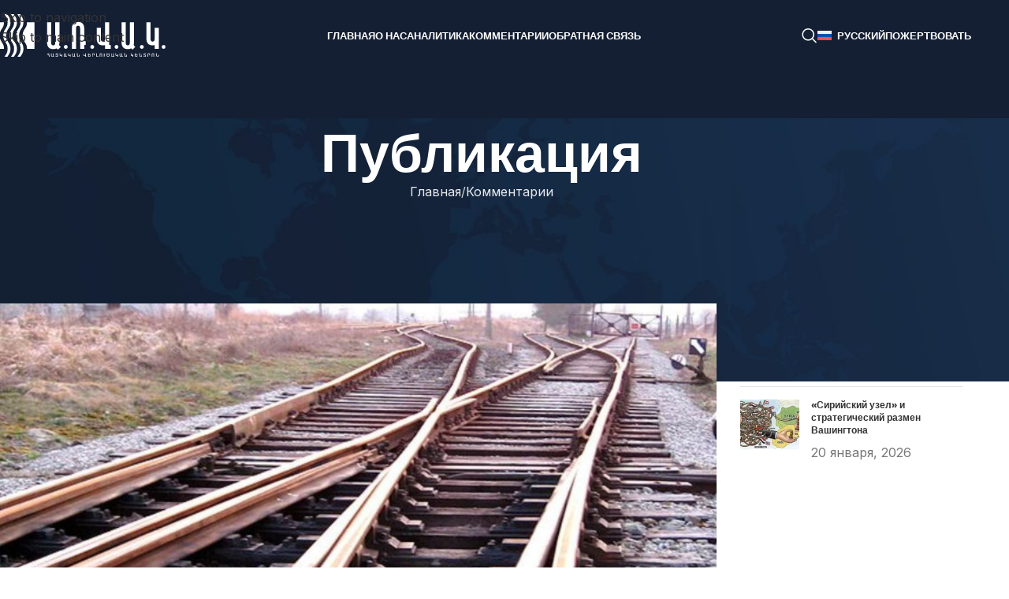

--- FILE ---
content_type: text/html; charset=UTF-8
request_url: https://arvak.am/ru/%D0%B3%D1%80%D1%83%D0%B7%D0%B8%D0%BDo-%D0%B0%D0%B1%D1%85%D0%B0%D0%B7%D1%81%D0%BA%D0%B0%D1%8F-%D0%B6%D0%B4-%D0%BC%D0%B0%D0%B3%D0%B8%D1%81%D1%82%D1%80%D0%B0%D0%BB%D1%8C/
body_size: 35960
content:
<!DOCTYPE html>
<html lang="ru-RU">
<head>
	<meta charset="UTF-8">
	<link rel="profile" href="https://gmpg.org/xfn/11">
	<link rel="pingback" href="https://arvak.am/xmlrpc.php">

	<meta name='robots' content='index, follow, max-image-preview:large, max-snippet:-1, max-video-preview:-1' />

	<!-- This site is optimized with the Yoast SEO plugin v26.8 - https://yoast.com/product/yoast-seo-wordpress/ -->
	<title>Перспективы и препятствия перезапуска грузино-абхазской ж/д магистрали - Ա․Ռ․Վ․Ա․Կ․</title>
	<meta name="description" content="В контексте совместных шагов РФ и Ирана по претворению в жизнь мегапроекта «Север–Юг» проблема возобновления железнодорожного сообщения между Грузией и Абхазией снова становится актуальной." />
	<link rel="canonical" href="https://arvak.am/ru/%d0%b3%d1%80%d1%83%d0%b7%d0%b8%d0%bdo-%d0%b0%d0%b1%d1%85%d0%b0%d0%b7%d1%81%d0%ba%d0%b0%d1%8f-%d0%b6%d0%b4-%d0%bc%d0%b0%d0%b3%d0%b8%d1%81%d1%82%d1%80%d0%b0%d0%bb%d1%8c/" />
	<meta property="og:locale" content="ru_RU" />
	<meta property="og:type" content="article" />
	<meta property="og:title" content="Перспективы и препятствия перезапуска грузино-абхазской ж/д магистрали - Ա․Ռ․Վ․Ա․Կ․" />
	<meta property="og:description" content="В контексте совместных шагов РФ и Ирана по претворению в жизнь мегапроекта «Север–Юг» проблема возобновления железнодорожного сообщения между Грузией и Абхазией снова становится актуальной." />
	<meta property="og:url" content="https://arvak.am/ru/%d0%b3%d1%80%d1%83%d0%b7%d0%b8%d0%bdo-%d0%b0%d0%b1%d1%85%d0%b0%d0%b7%d1%81%d0%ba%d0%b0%d1%8f-%d0%b6%d0%b4-%d0%bc%d0%b0%d0%b3%d0%b8%d1%81%d1%82%d1%80%d0%b0%d0%bb%d1%8c/" />
	<meta property="og:site_name" content="Ա․Ռ․Վ․Ա․Կ․" />
	<meta property="article:published_time" content="2024-06-12T11:11:18+00:00" />
	<meta property="article:modified_time" content="2024-06-25T19:48:37+00:00" />
	<meta property="og:image" content="https://arvak.am/wp-content/uploads/2024/06/rail.jpg" />
	<meta property="og:image:width" content="1280" />
	<meta property="og:image:height" content="720" />
	<meta property="og:image:type" content="image/jpeg" />
	<meta name="author" content="ARVAK" />
	<meta name="twitter:card" content="summary_large_image" />
	<meta name="twitter:label1" content="Написано автором" />
	<meta name="twitter:data1" content="ARVAK" />
	<meta name="twitter:label2" content="Примерное время для чтения" />
	<meta name="twitter:data2" content="9 минут" />
	<script type="application/ld+json" class="yoast-schema-graph">{"@context":"https://schema.org","@graph":[{"@type":"Article","@id":"https://arvak.am/ru/%d0%b3%d1%80%d1%83%d0%b7%d0%b8%d0%bdo-%d0%b0%d0%b1%d1%85%d0%b0%d0%b7%d1%81%d0%ba%d0%b0%d1%8f-%d0%b6%d0%b4-%d0%bc%d0%b0%d0%b3%d0%b8%d1%81%d1%82%d1%80%d0%b0%d0%bb%d1%8c/#article","isPartOf":{"@id":"https://arvak.am/ru/%d0%b3%d1%80%d1%83%d0%b7%d0%b8%d0%bdo-%d0%b0%d0%b1%d1%85%d0%b0%d0%b7%d1%81%d0%ba%d0%b0%d1%8f-%d0%b6%d0%b4-%d0%bc%d0%b0%d0%b3%d0%b8%d1%81%d1%82%d1%80%d0%b0%d0%bb%d1%8c/"},"author":{"name":"ARVAK","@id":"https://arvak.am/ru/#/schema/person/a95ab60fed9f1457c1cd1663dfcb59d2"},"headline":"Перспективы и препятствия перезапуска грузино-абхазской ж/д магистрали","datePublished":"2024-06-12T11:11:18+00:00","dateModified":"2024-06-25T19:48:37+00:00","mainEntityOfPage":{"@id":"https://arvak.am/ru/%d0%b3%d1%80%d1%83%d0%b7%d0%b8%d0%bdo-%d0%b0%d0%b1%d1%85%d0%b0%d0%b7%d1%81%d0%ba%d0%b0%d1%8f-%d0%b6%d0%b4-%d0%bc%d0%b0%d0%b3%d0%b8%d1%81%d1%82%d1%80%d0%b0%d0%bb%d1%8c/"},"wordCount":1756,"publisher":{"@id":"https://arvak.am/ru/#organization"},"image":{"@id":"https://arvak.am/ru/%d0%b3%d1%80%d1%83%d0%b7%d0%b8%d0%bdo-%d0%b0%d0%b1%d1%85%d0%b0%d0%b7%d1%81%d0%ba%d0%b0%d1%8f-%d0%b6%d0%b4-%d0%bc%d0%b0%d0%b3%d0%b8%d1%81%d1%82%d1%80%d0%b0%d0%bb%d1%8c/#primaryimage"},"thumbnailUrl":"https://arvak.am/wp-content/uploads/2024/06/rail.jpg","articleSection":["Комментарии"],"inLanguage":"ru-RU"},{"@type":"WebPage","@id":"https://arvak.am/ru/%d0%b3%d1%80%d1%83%d0%b7%d0%b8%d0%bdo-%d0%b0%d0%b1%d1%85%d0%b0%d0%b7%d1%81%d0%ba%d0%b0%d1%8f-%d0%b6%d0%b4-%d0%bc%d0%b0%d0%b3%d0%b8%d1%81%d1%82%d1%80%d0%b0%d0%bb%d1%8c/","url":"https://arvak.am/ru/%d0%b3%d1%80%d1%83%d0%b7%d0%b8%d0%bdo-%d0%b0%d0%b1%d1%85%d0%b0%d0%b7%d1%81%d0%ba%d0%b0%d1%8f-%d0%b6%d0%b4-%d0%bc%d0%b0%d0%b3%d0%b8%d1%81%d1%82%d1%80%d0%b0%d0%bb%d1%8c/","name":"Перспективы и препятствия перезапуска грузино-абхазской ж/д магистрали - Ա․Ռ․Վ․Ա․Կ․","isPartOf":{"@id":"https://arvak.am/ru/#website"},"primaryImageOfPage":{"@id":"https://arvak.am/ru/%d0%b3%d1%80%d1%83%d0%b7%d0%b8%d0%bdo-%d0%b0%d0%b1%d1%85%d0%b0%d0%b7%d1%81%d0%ba%d0%b0%d1%8f-%d0%b6%d0%b4-%d0%bc%d0%b0%d0%b3%d0%b8%d1%81%d1%82%d1%80%d0%b0%d0%bb%d1%8c/#primaryimage"},"image":{"@id":"https://arvak.am/ru/%d0%b3%d1%80%d1%83%d0%b7%d0%b8%d0%bdo-%d0%b0%d0%b1%d1%85%d0%b0%d0%b7%d1%81%d0%ba%d0%b0%d1%8f-%d0%b6%d0%b4-%d0%bc%d0%b0%d0%b3%d0%b8%d1%81%d1%82%d1%80%d0%b0%d0%bb%d1%8c/#primaryimage"},"thumbnailUrl":"https://arvak.am/wp-content/uploads/2024/06/rail.jpg","datePublished":"2024-06-12T11:11:18+00:00","dateModified":"2024-06-25T19:48:37+00:00","description":"В контексте совместных шагов РФ и Ирана по претворению в жизнь мегапроекта «Север–Юг» проблема возобновления железнодорожного сообщения между Грузией и Абхазией снова становится актуальной.","breadcrumb":{"@id":"https://arvak.am/ru/%d0%b3%d1%80%d1%83%d0%b7%d0%b8%d0%bdo-%d0%b0%d0%b1%d1%85%d0%b0%d0%b7%d1%81%d0%ba%d0%b0%d1%8f-%d0%b6%d0%b4-%d0%bc%d0%b0%d0%b3%d0%b8%d1%81%d1%82%d1%80%d0%b0%d0%bb%d1%8c/#breadcrumb"},"inLanguage":"ru-RU","potentialAction":[{"@type":"ReadAction","target":["https://arvak.am/ru/%d0%b3%d1%80%d1%83%d0%b7%d0%b8%d0%bdo-%d0%b0%d0%b1%d1%85%d0%b0%d0%b7%d1%81%d0%ba%d0%b0%d1%8f-%d0%b6%d0%b4-%d0%bc%d0%b0%d0%b3%d0%b8%d1%81%d1%82%d1%80%d0%b0%d0%bb%d1%8c/"]}]},{"@type":"ImageObject","inLanguage":"ru-RU","@id":"https://arvak.am/ru/%d0%b3%d1%80%d1%83%d0%b7%d0%b8%d0%bdo-%d0%b0%d0%b1%d1%85%d0%b0%d0%b7%d1%81%d0%ba%d0%b0%d1%8f-%d0%b6%d0%b4-%d0%bc%d0%b0%d0%b3%d0%b8%d1%81%d1%82%d1%80%d0%b0%d0%bb%d1%8c/#primaryimage","url":"https://arvak.am/wp-content/uploads/2024/06/rail.jpg","contentUrl":"https://arvak.am/wp-content/uploads/2024/06/rail.jpg","width":1280,"height":720},{"@type":"BreadcrumbList","@id":"https://arvak.am/ru/%d0%b3%d1%80%d1%83%d0%b7%d0%b8%d0%bdo-%d0%b0%d0%b1%d1%85%d0%b0%d0%b7%d1%81%d0%ba%d0%b0%d1%8f-%d0%b6%d0%b4-%d0%bc%d0%b0%d0%b3%d0%b8%d1%81%d1%82%d1%80%d0%b0%d0%bb%d1%8c/#breadcrumb","itemListElement":[{"@type":"ListItem","position":1,"name":"Home","item":"https://arvak.am/ru/"},{"@type":"ListItem","position":2,"name":"Публикация","item":"https://arvak.am/ru/?page_id=8050"},{"@type":"ListItem","position":3,"name":"Перспективы и препятствия перезапуска грузино-абхазской ж/д магистрали"}]},{"@type":"WebSite","@id":"https://arvak.am/ru/#website","url":"https://arvak.am/ru/","name":"Ա․Ռ․Վ․Ա․Կ․","description":"ՀԱՅԿԱԿԱՆ ՎԵՐԼՈՒԾԱԿԱՆ ԿԵՆՏՐՈՆ","publisher":{"@id":"https://arvak.am/ru/#organization"},"potentialAction":[{"@type":"SearchAction","target":{"@type":"EntryPoint","urlTemplate":"https://arvak.am/ru/?s={search_term_string}"},"query-input":{"@type":"PropertyValueSpecification","valueRequired":true,"valueName":"search_term_string"}}],"inLanguage":"ru-RU"},{"@type":"Organization","@id":"https://arvak.am/ru/#organization","name":"Ա․Ռ․Վ․Ա․Կ․","url":"https://arvak.am/ru/","logo":{"@type":"ImageObject","inLanguage":"ru-RU","@id":"https://arvak.am/ru/#/schema/logo/image/","url":"https://arvak.am/wp-content/uploads/2023/05/2.svg","contentUrl":"https://arvak.am/wp-content/uploads/2023/05/2.svg","width":1045,"height":255,"caption":"Ա․Ռ․Վ․Ա․Կ․"},"image":{"@id":"https://arvak.am/ru/#/schema/logo/image/"}},{"@type":"Person","@id":"https://arvak.am/ru/#/schema/person/a95ab60fed9f1457c1cd1663dfcb59d2","name":"ARVAK","image":{"@type":"ImageObject","inLanguage":"ru-RU","@id":"https://arvak.am/ru/#/schema/person/image/","url":"https://secure.gravatar.com/avatar/880981559a780d232f86d733b2003fb8460756c9dc48ab09c0c1a86d9644af9f?s=96&d=mm&r=g","contentUrl":"https://secure.gravatar.com/avatar/880981559a780d232f86d733b2003fb8460756c9dc48ab09c0c1a86d9644af9f?s=96&d=mm&r=g","caption":"ARVAK"},"sameAs":["https://arvak.am"],"url":"https://arvak.am/ru/author/arvak/"}]}</script>
	<!-- / Yoast SEO plugin. -->


<link rel='dns-prefetch' href='//fonts.googleapis.com' />
<link rel="alternate" type="application/rss+xml" title="Ա․Ռ․Վ․Ա․Կ․ &raquo; Лента" href="https://arvak.am/ru/feed/" />
<link rel="alternate" type="application/rss+xml" title="Ա․Ռ․Վ․Ա․Կ․ &raquo; Лента комментариев" href="https://arvak.am/ru/comments/feed/" />
<link rel="alternate" title="oEmbed (JSON)" type="application/json+oembed" href="https://arvak.am/ru/wp-json/oembed/1.0/embed?url=https%3A%2F%2Farvak.am%2Fru%2F%25d0%25b3%25d1%2580%25d1%2583%25d0%25b7%25d0%25b8%25d0%25bdo-%25d0%25b0%25d0%25b1%25d1%2585%25d0%25b0%25d0%25b7%25d1%2581%25d0%25ba%25d0%25b0%25d1%258f-%25d0%25b6%25d0%25b4-%25d0%25bc%25d0%25b0%25d0%25b3%25d0%25b8%25d1%2581%25d1%2582%25d1%2580%25d0%25b0%25d0%25bb%25d1%258c%2F" />
<link rel="alternate" title="oEmbed (XML)" type="text/xml+oembed" href="https://arvak.am/ru/wp-json/oembed/1.0/embed?url=https%3A%2F%2Farvak.am%2Fru%2F%25d0%25b3%25d1%2580%25d1%2583%25d0%25b7%25d0%25b8%25d0%25bdo-%25d0%25b0%25d0%25b1%25d1%2585%25d0%25b0%25d0%25b7%25d1%2581%25d0%25ba%25d0%25b0%25d1%258f-%25d0%25b6%25d0%25b4-%25d0%25bc%25d0%25b0%25d0%25b3%25d0%25b8%25d1%2581%25d1%2582%25d1%2580%25d0%25b0%25d0%25bb%25d1%258c%2F&#038;format=xml" />
		<!-- This site uses the Google Analytics by MonsterInsights plugin v9.11.1 - Using Analytics tracking - https://www.monsterinsights.com/ -->
							<script src="//www.googletagmanager.com/gtag/js?id=G-VSVP28FXET"  data-cfasync="false" data-wpfc-render="false" type="text/javascript" async></script>
			<script data-cfasync="false" data-wpfc-render="false" type="text/javascript">
				var mi_version = '9.11.1';
				var mi_track_user = true;
				var mi_no_track_reason = '';
								var MonsterInsightsDefaultLocations = {"page_location":"https:\/\/arvak.am\/ru\/%D0%B3%D1%80%D1%83%D0%B7%D0%B8%D0%BDo-%D0%B0%D0%B1%D1%85%D0%B0%D0%B7%D1%81%D0%BA%D0%B0%D1%8F-%D0%B6%D0%B4-%D0%BC%D0%B0%D0%B3%D0%B8%D1%81%D1%82%D1%80%D0%B0%D0%BB%D1%8C\/"};
								if ( typeof MonsterInsightsPrivacyGuardFilter === 'function' ) {
					var MonsterInsightsLocations = (typeof MonsterInsightsExcludeQuery === 'object') ? MonsterInsightsPrivacyGuardFilter( MonsterInsightsExcludeQuery ) : MonsterInsightsPrivacyGuardFilter( MonsterInsightsDefaultLocations );
				} else {
					var MonsterInsightsLocations = (typeof MonsterInsightsExcludeQuery === 'object') ? MonsterInsightsExcludeQuery : MonsterInsightsDefaultLocations;
				}

								var disableStrs = [
										'ga-disable-G-VSVP28FXET',
									];

				/* Function to detect opted out users */
				function __gtagTrackerIsOptedOut() {
					for (var index = 0; index < disableStrs.length; index++) {
						if (document.cookie.indexOf(disableStrs[index] + '=true') > -1) {
							return true;
						}
					}

					return false;
				}

				/* Disable tracking if the opt-out cookie exists. */
				if (__gtagTrackerIsOptedOut()) {
					for (var index = 0; index < disableStrs.length; index++) {
						window[disableStrs[index]] = true;
					}
				}

				/* Opt-out function */
				function __gtagTrackerOptout() {
					for (var index = 0; index < disableStrs.length; index++) {
						document.cookie = disableStrs[index] + '=true; expires=Thu, 31 Dec 2099 23:59:59 UTC; path=/';
						window[disableStrs[index]] = true;
					}
				}

				if ('undefined' === typeof gaOptout) {
					function gaOptout() {
						__gtagTrackerOptout();
					}
				}
								window.dataLayer = window.dataLayer || [];

				window.MonsterInsightsDualTracker = {
					helpers: {},
					trackers: {},
				};
				if (mi_track_user) {
					function __gtagDataLayer() {
						dataLayer.push(arguments);
					}

					function __gtagTracker(type, name, parameters) {
						if (!parameters) {
							parameters = {};
						}

						if (parameters.send_to) {
							__gtagDataLayer.apply(null, arguments);
							return;
						}

						if (type === 'event') {
														parameters.send_to = monsterinsights_frontend.v4_id;
							var hookName = name;
							if (typeof parameters['event_category'] !== 'undefined') {
								hookName = parameters['event_category'] + ':' + name;
							}

							if (typeof MonsterInsightsDualTracker.trackers[hookName] !== 'undefined') {
								MonsterInsightsDualTracker.trackers[hookName](parameters);
							} else {
								__gtagDataLayer('event', name, parameters);
							}
							
						} else {
							__gtagDataLayer.apply(null, arguments);
						}
					}

					__gtagTracker('js', new Date());
					__gtagTracker('set', {
						'developer_id.dZGIzZG': true,
											});
					if ( MonsterInsightsLocations.page_location ) {
						__gtagTracker('set', MonsterInsightsLocations);
					}
										__gtagTracker('config', 'G-VSVP28FXET', {"forceSSL":"true","link_attribution":"true"} );
										window.gtag = __gtagTracker;										(function () {
						/* https://developers.google.com/analytics/devguides/collection/analyticsjs/ */
						/* ga and __gaTracker compatibility shim. */
						var noopfn = function () {
							return null;
						};
						var newtracker = function () {
							return new Tracker();
						};
						var Tracker = function () {
							return null;
						};
						var p = Tracker.prototype;
						p.get = noopfn;
						p.set = noopfn;
						p.send = function () {
							var args = Array.prototype.slice.call(arguments);
							args.unshift('send');
							__gaTracker.apply(null, args);
						};
						var __gaTracker = function () {
							var len = arguments.length;
							if (len === 0) {
								return;
							}
							var f = arguments[len - 1];
							if (typeof f !== 'object' || f === null || typeof f.hitCallback !== 'function') {
								if ('send' === arguments[0]) {
									var hitConverted, hitObject = false, action;
									if ('event' === arguments[1]) {
										if ('undefined' !== typeof arguments[3]) {
											hitObject = {
												'eventAction': arguments[3],
												'eventCategory': arguments[2],
												'eventLabel': arguments[4],
												'value': arguments[5] ? arguments[5] : 1,
											}
										}
									}
									if ('pageview' === arguments[1]) {
										if ('undefined' !== typeof arguments[2]) {
											hitObject = {
												'eventAction': 'page_view',
												'page_path': arguments[2],
											}
										}
									}
									if (typeof arguments[2] === 'object') {
										hitObject = arguments[2];
									}
									if (typeof arguments[5] === 'object') {
										Object.assign(hitObject, arguments[5]);
									}
									if ('undefined' !== typeof arguments[1].hitType) {
										hitObject = arguments[1];
										if ('pageview' === hitObject.hitType) {
											hitObject.eventAction = 'page_view';
										}
									}
									if (hitObject) {
										action = 'timing' === arguments[1].hitType ? 'timing_complete' : hitObject.eventAction;
										hitConverted = mapArgs(hitObject);
										__gtagTracker('event', action, hitConverted);
									}
								}
								return;
							}

							function mapArgs(args) {
								var arg, hit = {};
								var gaMap = {
									'eventCategory': 'event_category',
									'eventAction': 'event_action',
									'eventLabel': 'event_label',
									'eventValue': 'event_value',
									'nonInteraction': 'non_interaction',
									'timingCategory': 'event_category',
									'timingVar': 'name',
									'timingValue': 'value',
									'timingLabel': 'event_label',
									'page': 'page_path',
									'location': 'page_location',
									'title': 'page_title',
									'referrer' : 'page_referrer',
								};
								for (arg in args) {
																		if (!(!args.hasOwnProperty(arg) || !gaMap.hasOwnProperty(arg))) {
										hit[gaMap[arg]] = args[arg];
									} else {
										hit[arg] = args[arg];
									}
								}
								return hit;
							}

							try {
								f.hitCallback();
							} catch (ex) {
							}
						};
						__gaTracker.create = newtracker;
						__gaTracker.getByName = newtracker;
						__gaTracker.getAll = function () {
							return [];
						};
						__gaTracker.remove = noopfn;
						__gaTracker.loaded = true;
						window['__gaTracker'] = __gaTracker;
					})();
									} else {
										console.log("");
					(function () {
						function __gtagTracker() {
							return null;
						}

						window['__gtagTracker'] = __gtagTracker;
						window['gtag'] = __gtagTracker;
					})();
									}
			</script>
							<!-- / Google Analytics by MonsterInsights -->
		<style id='wp-img-auto-sizes-contain-inline-css' type='text/css'>
img:is([sizes=auto i],[sizes^="auto," i]){contain-intrinsic-size:3000px 1500px}
/*# sourceURL=wp-img-auto-sizes-contain-inline-css */
</style>
<link rel='stylesheet' id='wp-block-library-css' href='https://arvak.am/wp-includes/css/dist/block-library/style.min.css?ver=6.9' type='text/css' media='all' />
<style id='global-styles-inline-css' type='text/css'>
:root{--wp--preset--aspect-ratio--square: 1;--wp--preset--aspect-ratio--4-3: 4/3;--wp--preset--aspect-ratio--3-4: 3/4;--wp--preset--aspect-ratio--3-2: 3/2;--wp--preset--aspect-ratio--2-3: 2/3;--wp--preset--aspect-ratio--16-9: 16/9;--wp--preset--aspect-ratio--9-16: 9/16;--wp--preset--color--black: #000000;--wp--preset--color--cyan-bluish-gray: #abb8c3;--wp--preset--color--white: #ffffff;--wp--preset--color--pale-pink: #f78da7;--wp--preset--color--vivid-red: #cf2e2e;--wp--preset--color--luminous-vivid-orange: #ff6900;--wp--preset--color--luminous-vivid-amber: #fcb900;--wp--preset--color--light-green-cyan: #7bdcb5;--wp--preset--color--vivid-green-cyan: #00d084;--wp--preset--color--pale-cyan-blue: #8ed1fc;--wp--preset--color--vivid-cyan-blue: #0693e3;--wp--preset--color--vivid-purple: #9b51e0;--wp--preset--gradient--vivid-cyan-blue-to-vivid-purple: linear-gradient(135deg,rgb(6,147,227) 0%,rgb(155,81,224) 100%);--wp--preset--gradient--light-green-cyan-to-vivid-green-cyan: linear-gradient(135deg,rgb(122,220,180) 0%,rgb(0,208,130) 100%);--wp--preset--gradient--luminous-vivid-amber-to-luminous-vivid-orange: linear-gradient(135deg,rgb(252,185,0) 0%,rgb(255,105,0) 100%);--wp--preset--gradient--luminous-vivid-orange-to-vivid-red: linear-gradient(135deg,rgb(255,105,0) 0%,rgb(207,46,46) 100%);--wp--preset--gradient--very-light-gray-to-cyan-bluish-gray: linear-gradient(135deg,rgb(238,238,238) 0%,rgb(169,184,195) 100%);--wp--preset--gradient--cool-to-warm-spectrum: linear-gradient(135deg,rgb(74,234,220) 0%,rgb(151,120,209) 20%,rgb(207,42,186) 40%,rgb(238,44,130) 60%,rgb(251,105,98) 80%,rgb(254,248,76) 100%);--wp--preset--gradient--blush-light-purple: linear-gradient(135deg,rgb(255,206,236) 0%,rgb(152,150,240) 100%);--wp--preset--gradient--blush-bordeaux: linear-gradient(135deg,rgb(254,205,165) 0%,rgb(254,45,45) 50%,rgb(107,0,62) 100%);--wp--preset--gradient--luminous-dusk: linear-gradient(135deg,rgb(255,203,112) 0%,rgb(199,81,192) 50%,rgb(65,88,208) 100%);--wp--preset--gradient--pale-ocean: linear-gradient(135deg,rgb(255,245,203) 0%,rgb(182,227,212) 50%,rgb(51,167,181) 100%);--wp--preset--gradient--electric-grass: linear-gradient(135deg,rgb(202,248,128) 0%,rgb(113,206,126) 100%);--wp--preset--gradient--midnight: linear-gradient(135deg,rgb(2,3,129) 0%,rgb(40,116,252) 100%);--wp--preset--font-size--small: 13px;--wp--preset--font-size--medium: 20px;--wp--preset--font-size--large: 36px;--wp--preset--font-size--x-large: 42px;--wp--preset--spacing--20: 0.44rem;--wp--preset--spacing--30: 0.67rem;--wp--preset--spacing--40: 1rem;--wp--preset--spacing--50: 1.5rem;--wp--preset--spacing--60: 2.25rem;--wp--preset--spacing--70: 3.38rem;--wp--preset--spacing--80: 5.06rem;--wp--preset--shadow--natural: 6px 6px 9px rgba(0, 0, 0, 0.2);--wp--preset--shadow--deep: 12px 12px 50px rgba(0, 0, 0, 0.4);--wp--preset--shadow--sharp: 6px 6px 0px rgba(0, 0, 0, 0.2);--wp--preset--shadow--outlined: 6px 6px 0px -3px rgb(255, 255, 255), 6px 6px rgb(0, 0, 0);--wp--preset--shadow--crisp: 6px 6px 0px rgb(0, 0, 0);}:where(body) { margin: 0; }.wp-site-blocks > .alignleft { float: left; margin-right: 2em; }.wp-site-blocks > .alignright { float: right; margin-left: 2em; }.wp-site-blocks > .aligncenter { justify-content: center; margin-left: auto; margin-right: auto; }:where(.is-layout-flex){gap: 0.5em;}:where(.is-layout-grid){gap: 0.5em;}.is-layout-flow > .alignleft{float: left;margin-inline-start: 0;margin-inline-end: 2em;}.is-layout-flow > .alignright{float: right;margin-inline-start: 2em;margin-inline-end: 0;}.is-layout-flow > .aligncenter{margin-left: auto !important;margin-right: auto !important;}.is-layout-constrained > .alignleft{float: left;margin-inline-start: 0;margin-inline-end: 2em;}.is-layout-constrained > .alignright{float: right;margin-inline-start: 2em;margin-inline-end: 0;}.is-layout-constrained > .aligncenter{margin-left: auto !important;margin-right: auto !important;}.is-layout-constrained > :where(:not(.alignleft):not(.alignright):not(.alignfull)){margin-left: auto !important;margin-right: auto !important;}body .is-layout-flex{display: flex;}.is-layout-flex{flex-wrap: wrap;align-items: center;}.is-layout-flex > :is(*, div){margin: 0;}body .is-layout-grid{display: grid;}.is-layout-grid > :is(*, div){margin: 0;}body{padding-top: 0px;padding-right: 0px;padding-bottom: 0px;padding-left: 0px;}a:where(:not(.wp-element-button)){text-decoration: none;}:root :where(.wp-element-button, .wp-block-button__link){background-color: #32373c;border-width: 0;color: #fff;font-family: inherit;font-size: inherit;font-style: inherit;font-weight: inherit;letter-spacing: inherit;line-height: inherit;padding-top: calc(0.667em + 2px);padding-right: calc(1.333em + 2px);padding-bottom: calc(0.667em + 2px);padding-left: calc(1.333em + 2px);text-decoration: none;text-transform: inherit;}.has-black-color{color: var(--wp--preset--color--black) !important;}.has-cyan-bluish-gray-color{color: var(--wp--preset--color--cyan-bluish-gray) !important;}.has-white-color{color: var(--wp--preset--color--white) !important;}.has-pale-pink-color{color: var(--wp--preset--color--pale-pink) !important;}.has-vivid-red-color{color: var(--wp--preset--color--vivid-red) !important;}.has-luminous-vivid-orange-color{color: var(--wp--preset--color--luminous-vivid-orange) !important;}.has-luminous-vivid-amber-color{color: var(--wp--preset--color--luminous-vivid-amber) !important;}.has-light-green-cyan-color{color: var(--wp--preset--color--light-green-cyan) !important;}.has-vivid-green-cyan-color{color: var(--wp--preset--color--vivid-green-cyan) !important;}.has-pale-cyan-blue-color{color: var(--wp--preset--color--pale-cyan-blue) !important;}.has-vivid-cyan-blue-color{color: var(--wp--preset--color--vivid-cyan-blue) !important;}.has-vivid-purple-color{color: var(--wp--preset--color--vivid-purple) !important;}.has-black-background-color{background-color: var(--wp--preset--color--black) !important;}.has-cyan-bluish-gray-background-color{background-color: var(--wp--preset--color--cyan-bluish-gray) !important;}.has-white-background-color{background-color: var(--wp--preset--color--white) !important;}.has-pale-pink-background-color{background-color: var(--wp--preset--color--pale-pink) !important;}.has-vivid-red-background-color{background-color: var(--wp--preset--color--vivid-red) !important;}.has-luminous-vivid-orange-background-color{background-color: var(--wp--preset--color--luminous-vivid-orange) !important;}.has-luminous-vivid-amber-background-color{background-color: var(--wp--preset--color--luminous-vivid-amber) !important;}.has-light-green-cyan-background-color{background-color: var(--wp--preset--color--light-green-cyan) !important;}.has-vivid-green-cyan-background-color{background-color: var(--wp--preset--color--vivid-green-cyan) !important;}.has-pale-cyan-blue-background-color{background-color: var(--wp--preset--color--pale-cyan-blue) !important;}.has-vivid-cyan-blue-background-color{background-color: var(--wp--preset--color--vivid-cyan-blue) !important;}.has-vivid-purple-background-color{background-color: var(--wp--preset--color--vivid-purple) !important;}.has-black-border-color{border-color: var(--wp--preset--color--black) !important;}.has-cyan-bluish-gray-border-color{border-color: var(--wp--preset--color--cyan-bluish-gray) !important;}.has-white-border-color{border-color: var(--wp--preset--color--white) !important;}.has-pale-pink-border-color{border-color: var(--wp--preset--color--pale-pink) !important;}.has-vivid-red-border-color{border-color: var(--wp--preset--color--vivid-red) !important;}.has-luminous-vivid-orange-border-color{border-color: var(--wp--preset--color--luminous-vivid-orange) !important;}.has-luminous-vivid-amber-border-color{border-color: var(--wp--preset--color--luminous-vivid-amber) !important;}.has-light-green-cyan-border-color{border-color: var(--wp--preset--color--light-green-cyan) !important;}.has-vivid-green-cyan-border-color{border-color: var(--wp--preset--color--vivid-green-cyan) !important;}.has-pale-cyan-blue-border-color{border-color: var(--wp--preset--color--pale-cyan-blue) !important;}.has-vivid-cyan-blue-border-color{border-color: var(--wp--preset--color--vivid-cyan-blue) !important;}.has-vivid-purple-border-color{border-color: var(--wp--preset--color--vivid-purple) !important;}.has-vivid-cyan-blue-to-vivid-purple-gradient-background{background: var(--wp--preset--gradient--vivid-cyan-blue-to-vivid-purple) !important;}.has-light-green-cyan-to-vivid-green-cyan-gradient-background{background: var(--wp--preset--gradient--light-green-cyan-to-vivid-green-cyan) !important;}.has-luminous-vivid-amber-to-luminous-vivid-orange-gradient-background{background: var(--wp--preset--gradient--luminous-vivid-amber-to-luminous-vivid-orange) !important;}.has-luminous-vivid-orange-to-vivid-red-gradient-background{background: var(--wp--preset--gradient--luminous-vivid-orange-to-vivid-red) !important;}.has-very-light-gray-to-cyan-bluish-gray-gradient-background{background: var(--wp--preset--gradient--very-light-gray-to-cyan-bluish-gray) !important;}.has-cool-to-warm-spectrum-gradient-background{background: var(--wp--preset--gradient--cool-to-warm-spectrum) !important;}.has-blush-light-purple-gradient-background{background: var(--wp--preset--gradient--blush-light-purple) !important;}.has-blush-bordeaux-gradient-background{background: var(--wp--preset--gradient--blush-bordeaux) !important;}.has-luminous-dusk-gradient-background{background: var(--wp--preset--gradient--luminous-dusk) !important;}.has-pale-ocean-gradient-background{background: var(--wp--preset--gradient--pale-ocean) !important;}.has-electric-grass-gradient-background{background: var(--wp--preset--gradient--electric-grass) !important;}.has-midnight-gradient-background{background: var(--wp--preset--gradient--midnight) !important;}.has-small-font-size{font-size: var(--wp--preset--font-size--small) !important;}.has-medium-font-size{font-size: var(--wp--preset--font-size--medium) !important;}.has-large-font-size{font-size: var(--wp--preset--font-size--large) !important;}.has-x-large-font-size{font-size: var(--wp--preset--font-size--x-large) !important;}
/*# sourceURL=global-styles-inline-css */
</style>

<link rel='stylesheet' id='sr7css-css' href='//arvak.am/wp-content/plugins/revslider/public/css/sr7.css?ver=6.7.38' type='text/css' media='all' />
<link rel='stylesheet' id='js_composer_front-css' href='https://arvak.am/wp-content/plugins/js_composer/assets/css/js_composer.min.css?ver=8.7.2' type='text/css' media='all' />
<link rel='stylesheet' id='wd-style-base-css' href='https://arvak.am/wp-content/themes/woodmart/css/parts/base.min.css?ver=8.3.8' type='text/css' media='all' />
<link rel='stylesheet' id='wd-helpers-wpb-elem-css' href='https://arvak.am/wp-content/themes/woodmart/css/parts/helpers-wpb-elem.min.css?ver=8.3.8' type='text/css' media='all' />
<link rel='stylesheet' id='wd-lazy-loading-css' href='https://arvak.am/wp-content/themes/woodmart/css/parts/opt-lazy-load.min.css?ver=8.3.8' type='text/css' media='all' />
<link rel='stylesheet' id='wd-revolution-slider-css' href='https://arvak.am/wp-content/themes/woodmart/css/parts/int-rev-slider.min.css?ver=8.3.8' type='text/css' media='all' />
<link rel='stylesheet' id='wd-wpml-css' href='https://arvak.am/wp-content/themes/woodmart/css/parts/int-wpml.min.css?ver=8.3.8' type='text/css' media='all' />
<link rel='stylesheet' id='wd-wpbakery-base-css' href='https://arvak.am/wp-content/themes/woodmart/css/parts/int-wpb-base.min.css?ver=8.3.8' type='text/css' media='all' />
<link rel='stylesheet' id='wd-wpbakery-base-deprecated-css' href='https://arvak.am/wp-content/themes/woodmart/css/parts/int-wpb-base-deprecated.min.css?ver=8.3.8' type='text/css' media='all' />
<link rel='stylesheet' id='wd-wp-blocks-css' href='https://arvak.am/wp-content/themes/woodmart/css/parts/wp-blocks.min.css?ver=8.3.8' type='text/css' media='all' />
<link rel='stylesheet' id='child-style-css' href='https://arvak.am/wp-content/themes/woodmart-child/style.css?ver=8.3.8' type='text/css' media='all' />
<link rel='stylesheet' id='wd-header-base-css' href='https://arvak.am/wp-content/themes/woodmart/css/parts/header-base.min.css?ver=8.3.8' type='text/css' media='all' />
<link rel='stylesheet' id='wd-mod-tools-css' href='https://arvak.am/wp-content/themes/woodmart/css/parts/mod-tools.min.css?ver=8.3.8' type='text/css' media='all' />
<link rel='stylesheet' id='wd-header-search-css' href='https://arvak.am/wp-content/themes/woodmart/css/parts/header-el-search.min.css?ver=8.3.8' type='text/css' media='all' />
<link rel='stylesheet' id='wd-header-mobile-nav-dropdown-css' href='https://arvak.am/wp-content/themes/woodmart/css/parts/header-el-mobile-nav-dropdown.min.css?ver=8.3.8' type='text/css' media='all' />
<link rel='stylesheet' id='wd-page-title-css' href='https://arvak.am/wp-content/themes/woodmart/css/parts/page-title.min.css?ver=8.3.8' type='text/css' media='all' />
<link rel='stylesheet' id='wd-post-types-mod-predefined-css' href='https://arvak.am/wp-content/themes/woodmart/css/parts/post-types-mod-predefined.min.css?ver=8.3.8' type='text/css' media='all' />
<link rel='stylesheet' id='wd-post-types-mod-categories-style-bg-css' href='https://arvak.am/wp-content/themes/woodmart/css/parts/post-types-mod-categories-style-bg.min.css?ver=8.3.8' type='text/css' media='all' />
<link rel='stylesheet' id='wd-blog-single-predefined-css' href='https://arvak.am/wp-content/themes/woodmart/css/parts/blog-single-predefined.min.css?ver=8.3.8' type='text/css' media='all' />
<link rel='stylesheet' id='wd-blog-mod-author-css' href='https://arvak.am/wp-content/themes/woodmart/css/parts/blog-mod-author.min.css?ver=8.3.8' type='text/css' media='all' />
<link rel='stylesheet' id='wd-blog-mod-comments-button-css' href='https://arvak.am/wp-content/themes/woodmart/css/parts/blog-mod-comments-button.min.css?ver=8.3.8' type='text/css' media='all' />
<link rel='stylesheet' id='wd-button-css' href='https://arvak.am/wp-content/themes/woodmart/css/parts/el-button.min.css?ver=8.3.8' type='text/css' media='all' />
<link rel='stylesheet' id='wd-social-icons-css' href='https://arvak.am/wp-content/themes/woodmart/css/parts/el-social-icons.min.css?ver=8.3.8' type='text/css' media='all' />
<link rel='stylesheet' id='wd-social-icons-styles-css' href='https://arvak.am/wp-content/themes/woodmart/css/parts/el-social-styles.min.css?ver=8.3.8' type='text/css' media='all' />
<link rel='stylesheet' id='wd-post-types-el-page-navigation-css' href='https://arvak.am/wp-content/themes/woodmart/css/parts/post-types-el-page-navigation.min.css?ver=8.3.8' type='text/css' media='all' />
<link rel='stylesheet' id='wd-blog-loop-base-css' href='https://arvak.am/wp-content/themes/woodmart/css/parts/blog-loop-base.min.css?ver=8.3.8' type='text/css' media='all' />
<link rel='stylesheet' id='wd-blog-loop-design-masonry-css' href='https://arvak.am/wp-content/themes/woodmart/css/parts/blog-loop-design-masonry.min.css?ver=8.3.8' type='text/css' media='all' />
<link rel='stylesheet' id='wd-swiper-css' href='https://arvak.am/wp-content/themes/woodmart/css/parts/lib-swiper.min.css?ver=8.3.8' type='text/css' media='all' />
<link rel='stylesheet' id='wd-post-types-mod-comments-css' href='https://arvak.am/wp-content/themes/woodmart/css/parts/post-types-mod-comments.min.css?ver=8.3.8' type='text/css' media='all' />
<link rel='stylesheet' id='wd-off-canvas-sidebar-css' href='https://arvak.am/wp-content/themes/woodmart/css/parts/opt-off-canvas-sidebar.min.css?ver=8.3.8' type='text/css' media='all' />
<link rel='stylesheet' id='wd-widget-wd-recent-posts-css' href='https://arvak.am/wp-content/themes/woodmart/css/parts/widget-wd-recent-posts.min.css?ver=8.3.8' type='text/css' media='all' />
<link rel='stylesheet' id='wd-widget-collapse-css' href='https://arvak.am/wp-content/themes/woodmart/css/parts/opt-widget-collapse.min.css?ver=8.3.8' type='text/css' media='all' />
<link rel='stylesheet' id='wd-footer-base-css' href='https://arvak.am/wp-content/themes/woodmart/css/parts/footer-base.min.css?ver=8.3.8' type='text/css' media='all' />
<link rel='stylesheet' id='wd-section-title-css' href='https://arvak.am/wp-content/themes/woodmart/css/parts/el-section-title.min.css?ver=8.3.8' type='text/css' media='all' />
<link rel='stylesheet' id='wd-mod-highlighted-text-css' href='https://arvak.am/wp-content/themes/woodmart/css/parts/mod-highlighted-text.min.css?ver=8.3.8' type='text/css' media='all' />
<link rel='stylesheet' id='wd-text-block-css' href='https://arvak.am/wp-content/themes/woodmart/css/parts/el-text-block.min.css?ver=8.3.8' type='text/css' media='all' />
<link rel='stylesheet' id='wd-widget-nav-css' href='https://arvak.am/wp-content/themes/woodmart/css/parts/widget-nav.min.css?ver=8.3.8' type='text/css' media='all' />
<link rel='stylesheet' id='wd-scroll-top-css' href='https://arvak.am/wp-content/themes/woodmart/css/parts/opt-scrolltotop.min.css?ver=8.3.8' type='text/css' media='all' />
<link rel='stylesheet' id='wd-header-search-fullscreen-css' href='https://arvak.am/wp-content/themes/woodmart/css/parts/header-el-search-fullscreen-general.min.css?ver=8.3.8' type='text/css' media='all' />
<link rel='stylesheet' id='wd-header-search-fullscreen-1-css' href='https://arvak.am/wp-content/themes/woodmart/css/parts/header-el-search-fullscreen-1.min.css?ver=8.3.8' type='text/css' media='all' />
<link rel='stylesheet' id='wd-wd-search-form-css' href='https://arvak.am/wp-content/themes/woodmart/css/parts/wd-search-form.min.css?ver=8.3.8' type='text/css' media='all' />
<link rel='stylesheet' id='wd-wd-search-results-css' href='https://arvak.am/wp-content/themes/woodmart/css/parts/wd-search-results.min.css?ver=8.3.8' type='text/css' media='all' />
<link rel='stylesheet' id='wd-wd-search-dropdown-css' href='https://arvak.am/wp-content/themes/woodmart/css/parts/wd-search-dropdown.min.css?ver=8.3.8' type='text/css' media='all' />
<link rel='stylesheet' id='wd-mod-sticky-sidebar-opener-css' href='https://arvak.am/wp-content/themes/woodmart/css/parts/mod-sticky-sidebar-opener.min.css?ver=8.3.8' type='text/css' media='all' />
<link rel='stylesheet' id='xts-google-fonts-css' href='https://fonts.googleapis.com/css?family=Inter%3A400%2C600%7CEncode+Sans%3A400%2C600%2C700%7CLato%3A400%2C700&#038;ver=8.3.8' type='text/css' media='all' />
<script type="text/javascript" id="wpml-cookie-js-extra">
/* <![CDATA[ */
var wpml_cookies = {"wp-wpml_current_language":{"value":"ru","expires":1,"path":"/"}};
var wpml_cookies = {"wp-wpml_current_language":{"value":"ru","expires":1,"path":"/"}};
//# sourceURL=wpml-cookie-js-extra
/* ]]> */
</script>
<script type="text/javascript" src="https://arvak.am/wp-content/plugins/sitepress-multilingual-cms/res/js/cookies/language-cookie.js?ver=486900" id="wpml-cookie-js" defer="defer" data-wp-strategy="defer"></script>
<script type="text/javascript" src="https://arvak.am/wp-content/plugins/google-analytics-for-wordpress/assets/js/frontend-gtag.min.js?ver=9.11.1" id="monsterinsights-frontend-script-js" async="async" data-wp-strategy="async"></script>
<script data-cfasync="false" data-wpfc-render="false" type="text/javascript" id='monsterinsights-frontend-script-js-extra'>/* <![CDATA[ */
var monsterinsights_frontend = {"js_events_tracking":"true","download_extensions":"doc,pdf,ppt,zip,xls,docx,pptx,xlsx","inbound_paths":"[{\"path\":\"\\\/go\\\/\",\"label\":\"affiliate\"},{\"path\":\"\\\/recommend\\\/\",\"label\":\"affiliate\"}]","home_url":"https:\/\/arvak.am\/ru\/","hash_tracking":"false","v4_id":"G-VSVP28FXET"};/* ]]> */
</script>
<script type="text/javascript" src="//arvak.am/wp-content/plugins/revslider/public/js/libs/tptools.js?ver=6.7.38" id="tp-tools-js" async="async" data-wp-strategy="async"></script>
<script type="text/javascript" src="//arvak.am/wp-content/plugins/revslider/public/js/sr7.js?ver=6.7.38" id="sr7-js" async="async" data-wp-strategy="async"></script>
<script type="text/javascript" src="https://arvak.am/wp-includes/js/jquery/jquery.min.js?ver=3.7.1" id="jquery-core-js"></script>
<script type="text/javascript" src="https://arvak.am/wp-includes/js/jquery/jquery-migrate.min.js?ver=3.4.1" id="jquery-migrate-js"></script>
<script type="text/javascript" src="https://arvak.am/wp-content/themes/woodmart/js/libs/device.min.js?ver=8.3.8" id="wd-device-library-js"></script>
<script type="text/javascript" src="https://arvak.am/wp-content/themes/woodmart/js/scripts/global/scrollBar.min.js?ver=8.3.8" id="wd-scrollbar-js"></script>
<script></script><link rel="https://api.w.org/" href="https://arvak.am/ru/wp-json/" /><link rel="alternate" title="JSON" type="application/json" href="https://arvak.am/ru/wp-json/wp/v2/posts/12954" /><link rel="EditURI" type="application/rsd+xml" title="RSD" href="https://arvak.am/xmlrpc.php?rsd" />
<meta name="generator" content="WordPress 6.9" />
<link rel='shortlink' href='https://arvak.am/ru/?p=12954' />
<meta name="generator" content="WPML ver:4.8.6 stt:24,1,45;" />
					<meta name="viewport" content="width=device-width, initial-scale=1.0, maximum-scale=1.0, user-scalable=no">
									<meta name="generator" content="Powered by WPBakery Page Builder - drag and drop page builder for WordPress."/>
<link rel="preconnect" href="https://fonts.googleapis.com">
<link rel="preconnect" href="https://fonts.gstatic.com/" crossorigin>
<meta name="generator" content="Powered by Slider Revolution 6.7.38 - responsive, Mobile-Friendly Slider Plugin for WordPress with comfortable drag and drop interface." />
<link rel="icon" href="https://arvak.am/wp-content/uploads/2023/05/8@2x-150x150.png" sizes="32x32" />
<link rel="icon" href="https://arvak.am/wp-content/uploads/2023/05/8@2x.png" sizes="192x192" />
<link rel="apple-touch-icon" href="https://arvak.am/wp-content/uploads/2023/05/8@2x.png" />
<meta name="msapplication-TileImage" content="https://arvak.am/wp-content/uploads/2023/05/8@2x.png" />
<script>
	window._tpt			??= {};
	window.SR7			??= {};
	_tpt.R				??= {};
	_tpt.R.fonts		??= {};
	_tpt.R.fonts.customFonts??= {};
	SR7.devMode			=  false;
	SR7.F 				??= {};
	SR7.G				??= {};
	SR7.LIB				??= {};
	SR7.E				??= {};
	SR7.E.gAddons		??= {};
	SR7.E.php 			??= {};
	SR7.E.nonce			= '519f2d09a3';
	SR7.E.ajaxurl		= 'https://arvak.am/wp-admin/admin-ajax.php';
	SR7.E.resturl		= 'https://arvak.am/ru/wp-json/';
	SR7.E.slug_path		= 'revslider/revslider.php';
	SR7.E.slug			= 'revslider';
	SR7.E.plugin_url	= 'https://arvak.am/wp-content/plugins/revslider/';
	SR7.E.wp_plugin_url = 'https://arvak.am/wp-content/plugins/';
	SR7.E.revision		= '6.7.38';
	SR7.E.fontBaseUrl	= '';
	SR7.G.breakPoints 	= [1240,1024,778,480];
	SR7.G.fSUVW 		= false;
	SR7.E.modules 		= ['module','page','slide','layer','draw','animate','srtools','canvas','defaults','carousel','navigation','media','modifiers','migration'];
	SR7.E.libs 			= ['WEBGL'];
	SR7.E.css 			= ['csslp','cssbtns','cssfilters','cssnav','cssmedia'];
	SR7.E.resources		= {};
	SR7.E.ytnc			= false;
	SR7.E.wpml			??= {};
	SR7.E.wpml.lang		= 'ru';
	SR7.JSON			??= {};
/*! Slider Revolution 7.0 - Page Processor */
!function(){"use strict";window.SR7??={},window._tpt??={},SR7.version="Slider Revolution 6.7.16",_tpt.getMobileZoom=()=>_tpt.is_mobile?document.documentElement.clientWidth/window.innerWidth:1,_tpt.getWinDim=function(t){_tpt.screenHeightWithUrlBar??=window.innerHeight;let e=SR7.F?.modal?.visible&&SR7.M[SR7.F.module.getIdByAlias(SR7.F.modal.requested)];_tpt.scrollBar=window.innerWidth!==document.documentElement.clientWidth||e&&window.innerWidth!==e.c.module.clientWidth,_tpt.winW=_tpt.getMobileZoom()*window.innerWidth-(_tpt.scrollBar||"prepare"==t?_tpt.scrollBarW??_tpt.mesureScrollBar():0),_tpt.winH=_tpt.getMobileZoom()*window.innerHeight,_tpt.winWAll=document.documentElement.clientWidth},_tpt.getResponsiveLevel=function(t,e){return SR7.G.fSUVW?_tpt.closestGE(t,window.innerWidth):_tpt.closestGE(t,_tpt.winWAll)},_tpt.mesureScrollBar=function(){let t=document.createElement("div");return t.className="RSscrollbar-measure",t.style.width="100px",t.style.height="100px",t.style.overflow="scroll",t.style.position="absolute",t.style.top="-9999px",document.body.appendChild(t),_tpt.scrollBarW=t.offsetWidth-t.clientWidth,document.body.removeChild(t),_tpt.scrollBarW},_tpt.loadCSS=async function(t,e,s){return s?_tpt.R.fonts.required[e].status=1:(_tpt.R[e]??={},_tpt.R[e].status=1),new Promise(((i,n)=>{if(_tpt.isStylesheetLoaded(t))s?_tpt.R.fonts.required[e].status=2:_tpt.R[e].status=2,i();else{const o=document.createElement("link");o.rel="stylesheet";let l="text",r="css";o["type"]=l+"/"+r,o.href=t,o.onload=()=>{s?_tpt.R.fonts.required[e].status=2:_tpt.R[e].status=2,i()},o.onerror=()=>{s?_tpt.R.fonts.required[e].status=3:_tpt.R[e].status=3,n(new Error(`Failed to load CSS: ${t}`))},document.head.appendChild(o)}}))},_tpt.addContainer=function(t){const{tag:e="div",id:s,class:i,datas:n,textContent:o,iHTML:l}=t,r=document.createElement(e);if(s&&""!==s&&(r.id=s),i&&""!==i&&(r.className=i),n)for(const[t,e]of Object.entries(n))"style"==t?r.style.cssText=e:r.setAttribute(`data-${t}`,e);return o&&(r.textContent=o),l&&(r.innerHTML=l),r},_tpt.collector=function(){return{fragment:new DocumentFragment,add(t){var e=_tpt.addContainer(t);return this.fragment.appendChild(e),e},append(t){t.appendChild(this.fragment)}}},_tpt.isStylesheetLoaded=function(t){let e=t.split("?")[0];return Array.from(document.querySelectorAll('link[rel="stylesheet"], link[rel="preload"]')).some((t=>t.href.split("?")[0]===e))},_tpt.preloader={requests:new Map,preloaderTemplates:new Map,show:function(t,e){if(!e||!t)return;const{type:s,color:i}=e;if(s<0||"off"==s)return;const n=`preloader_${s}`;let o=this.preloaderTemplates.get(n);o||(o=this.build(s,i),this.preloaderTemplates.set(n,o)),this.requests.has(t)||this.requests.set(t,{count:0});const l=this.requests.get(t);clearTimeout(l.timer),l.count++,1===l.count&&(l.timer=setTimeout((()=>{l.preloaderClone=o.cloneNode(!0),l.anim&&l.anim.kill(),void 0!==_tpt.gsap?l.anim=_tpt.gsap.fromTo(l.preloaderClone,1,{opacity:0},{opacity:1}):l.preloaderClone.classList.add("sr7-fade-in"),t.appendChild(l.preloaderClone)}),150))},hide:function(t){if(!this.requests.has(t))return;const e=this.requests.get(t);e.count--,e.count<0&&(e.count=0),e.anim&&e.anim.kill(),0===e.count&&(clearTimeout(e.timer),e.preloaderClone&&(e.preloaderClone.classList.remove("sr7-fade-in"),e.anim=_tpt.gsap.to(e.preloaderClone,.3,{opacity:0,onComplete:function(){e.preloaderClone.remove()}})))},state:function(t){if(!this.requests.has(t))return!1;return this.requests.get(t).count>0},build:(t,e="#ffffff",s="")=>{if(t<0||"off"===t)return null;const i=parseInt(t);if(t="prlt"+i,isNaN(i))return null;if(_tpt.loadCSS(SR7.E.plugin_url+"public/css/preloaders/t"+i+".css","preloader_"+t),isNaN(i)||i<6){const n=`background-color:${e}`,o=1===i||2==i?n:"",l=3===i||4==i?n:"",r=_tpt.collector();["dot1","dot2","bounce1","bounce2","bounce3"].forEach((t=>r.add({tag:"div",class:t,datas:{style:l}})));const d=_tpt.addContainer({tag:"sr7-prl",class:`${t} ${s}`,datas:{style:o}});return r.append(d),d}{let n={};if(7===i){let t;e.startsWith("#")?(t=e.replace("#",""),t=`rgba(${parseInt(t.substring(0,2),16)}, ${parseInt(t.substring(2,4),16)}, ${parseInt(t.substring(4,6),16)}, `):e.startsWith("rgb")&&(t=e.slice(e.indexOf("(")+1,e.lastIndexOf(")")).split(",").map((t=>t.trim())),t=`rgba(${t[0]}, ${t[1]}, ${t[2]}, `),t&&(n.style=`border-top-color: ${t}0.65); border-bottom-color: ${t}0.15); border-left-color: ${t}0.65); border-right-color: ${t}0.15)`)}else 12===i&&(n.style=`background:${e}`);const o=[10,0,4,2,5,9,0,4,4,2][i-6],l=_tpt.collector(),r=l.add({tag:"div",class:"sr7-prl-inner",datas:n});Array.from({length:o}).forEach((()=>r.appendChild(l.add({tag:"span",datas:{style:`background:${e}`}}))));const d=_tpt.addContainer({tag:"sr7-prl",class:`${t} ${s}`});return l.append(d),d}}},SR7.preLoader={show:(t,e)=>{"off"!==(SR7.M[t]?.settings?.pLoader?.type??"off")&&_tpt.preloader.show(e||SR7.M[t].c.module,SR7.M[t]?.settings?.pLoader??{color:"#fff",type:10})},hide:(t,e)=>{"off"!==(SR7.M[t]?.settings?.pLoader?.type??"off")&&_tpt.preloader.hide(e||SR7.M[t].c.module)},state:(t,e)=>_tpt.preloader.state(e||SR7.M[t].c.module)},_tpt.prepareModuleHeight=function(t){window.SR7.M??={},window.SR7.M[t.id]??={},"ignore"==t.googleFont&&(SR7.E.ignoreGoogleFont=!0);let e=window.SR7.M[t.id];if(null==_tpt.scrollBarW&&_tpt.mesureScrollBar(),e.c??={},e.states??={},e.settings??={},e.settings.size??={},t.fixed&&(e.settings.fixed=!0),e.c.module=document.querySelector("sr7-module#"+t.id),e.c.adjuster=e.c.module.getElementsByTagName("sr7-adjuster")[0],e.c.content=e.c.module.getElementsByTagName("sr7-content")[0],"carousel"==t.type&&(e.c.carousel=e.c.content.getElementsByTagName("sr7-carousel")[0]),null==e.c.module||null==e.c.module)return;t.plType&&t.plColor&&(e.settings.pLoader={type:t.plType,color:t.plColor}),void 0===t.plType||"off"===t.plType||SR7.preLoader.state(t.id)&&SR7.preLoader.state(t.id,e.c.module)||SR7.preLoader.show(t.id,e.c.module),_tpt.winW||_tpt.getWinDim("prepare"),_tpt.getWinDim();let s=""+e.c.module.dataset?.modal;"modal"==s||"true"==s||"undefined"!==s&&"false"!==s||(e.settings.size.fullWidth=t.size.fullWidth,e.LEV??=_tpt.getResponsiveLevel(window.SR7.G.breakPoints,t.id),t.vpt=_tpt.fillArray(t.vpt,5),e.settings.vPort=t.vpt[e.LEV],void 0!==t.el&&"720"==t.el[4]&&t.gh[4]!==t.el[4]&&"960"==t.el[3]&&t.gh[3]!==t.el[3]&&"768"==t.el[2]&&t.gh[2]!==t.el[2]&&delete t.el,e.settings.size.height=null==t.el||null==t.el[e.LEV]||0==t.el[e.LEV]||"auto"==t.el[e.LEV]?_tpt.fillArray(t.gh,5,-1):_tpt.fillArray(t.el,5,-1),e.settings.size.width=_tpt.fillArray(t.gw,5,-1),e.settings.size.minHeight=_tpt.fillArray(t.mh??[0],5,-1),e.cacheSize={fullWidth:e.settings.size?.fullWidth,fullHeight:e.settings.size?.fullHeight},void 0!==t.off&&(t.off?.t&&(e.settings.size.m??={})&&(e.settings.size.m.t=t.off.t),t.off?.b&&(e.settings.size.m??={})&&(e.settings.size.m.b=t.off.b),t.off?.l&&(e.settings.size.p??={})&&(e.settings.size.p.l=t.off.l),t.off?.r&&(e.settings.size.p??={})&&(e.settings.size.p.r=t.off.r),e.offsetPrepared=!0),_tpt.updatePMHeight(t.id,t,!0))},_tpt.updatePMHeight=(t,e,s)=>{let i=SR7.M[t];var n=i.settings.size.fullWidth?_tpt.winW:i.c.module.parentNode.offsetWidth;n=0===n||isNaN(n)?_tpt.winW:n;let o=i.settings.size.width[i.LEV]||i.settings.size.width[i.LEV++]||i.settings.size.width[i.LEV--]||n,l=i.settings.size.height[i.LEV]||i.settings.size.height[i.LEV++]||i.settings.size.height[i.LEV--]||0,r=i.settings.size.minHeight[i.LEV]||i.settings.size.minHeight[i.LEV++]||i.settings.size.minHeight[i.LEV--]||0;if(l="auto"==l?0:l,l=parseInt(l),"carousel"!==e.type&&(n-=parseInt(e.onw??0)||0),i.MP=!i.settings.size.fullWidth&&n<o||_tpt.winW<o?Math.min(1,n/o):1,e.size.fullScreen||e.size.fullHeight){let t=parseInt(e.fho)||0,s=(""+e.fho).indexOf("%")>-1;e.newh=_tpt.winH-(s?_tpt.winH*t/100:t)}else e.newh=i.MP*Math.max(l,r);if(e.newh+=(parseInt(e.onh??0)||0)+(parseInt(e.carousel?.pt)||0)+(parseInt(e.carousel?.pb)||0),void 0!==e.slideduration&&(e.newh=Math.max(e.newh,parseInt(e.slideduration)/3)),e.shdw&&_tpt.buildShadow(e.id,e),i.c.adjuster.style.height=e.newh+"px",i.c.module.style.height=e.newh+"px",i.c.content.style.height=e.newh+"px",i.states.heightPrepared=!0,i.dims??={},i.dims.moduleRect=i.c.module.getBoundingClientRect(),i.c.content.style.left="-"+i.dims.moduleRect.left+"px",!i.settings.size.fullWidth)return s&&requestAnimationFrame((()=>{n!==i.c.module.parentNode.offsetWidth&&_tpt.updatePMHeight(e.id,e)})),void _tpt.bgStyle(e.id,e,window.innerWidth==_tpt.winW,!0);_tpt.bgStyle(e.id,e,window.innerWidth==_tpt.winW,!0),requestAnimationFrame((function(){s&&requestAnimationFrame((()=>{n!==i.c.module.parentNode.offsetWidth&&_tpt.updatePMHeight(e.id,e)}))})),i.earlyResizerFunction||(i.earlyResizerFunction=function(){requestAnimationFrame((function(){_tpt.getWinDim(),_tpt.moduleDefaults(e.id,e),_tpt.updateSlideBg(t,!0)}))},window.addEventListener("resize",i.earlyResizerFunction))},_tpt.buildShadow=function(t,e){let s=SR7.M[t];null==s.c.shadow&&(s.c.shadow=document.createElement("sr7-module-shadow"),s.c.shadow.classList.add("sr7-shdw-"+e.shdw),s.c.content.appendChild(s.c.shadow))},_tpt.bgStyle=async(t,e,s,i,n)=>{const o=SR7.M[t];if((e=e??o.settings).fixed&&!o.c.module.classList.contains("sr7-top-fixed")&&(o.c.module.classList.add("sr7-top-fixed"),o.c.module.style.position="fixed",o.c.module.style.width="100%",o.c.module.style.top="0px",o.c.module.style.left="0px",o.c.module.style.pointerEvents="none",o.c.module.style.zIndex=5e3,o.c.content.style.pointerEvents="none"),null==o.c.bgcanvas){let t=document.createElement("sr7-module-bg"),l=!1;if("string"==typeof e?.bg?.color&&e?.bg?.color.includes("{"))if(_tpt.gradient&&_tpt.gsap)e.bg.color=_tpt.gradient.convert(e.bg.color);else try{let t=JSON.parse(e.bg.color);(t?.orig||t?.string)&&(e.bg.color=JSON.parse(e.bg.color))}catch(t){return}let r="string"==typeof e?.bg?.color?e?.bg?.color||"transparent":e?.bg?.color?.string??e?.bg?.color?.orig??e?.bg?.color?.color??"transparent";if(t.style["background"+(String(r).includes("grad")?"":"Color")]=r,("transparent"!==r||n)&&(l=!0),o.offsetPrepared&&(t.style.visibility="hidden"),e?.bg?.image?.src&&(t.style.backgroundImage=`url(${e?.bg?.image.src})`,t.style.backgroundSize=""==(e.bg.image?.size??"")?"cover":e.bg.image.size,t.style.backgroundPosition=e.bg.image.position,t.style.backgroundRepeat=""==e.bg.image.repeat||null==e.bg.image.repeat?"no-repeat":e.bg.image.repeat,l=!0),!l)return;o.c.bgcanvas=t,e.size.fullWidth?t.style.width=_tpt.winW-(s&&_tpt.winH<document.body.offsetHeight?_tpt.scrollBarW:0)+"px":i&&(t.style.width=o.c.module.offsetWidth+"px"),e.sbt?.use?o.c.content.appendChild(o.c.bgcanvas):o.c.module.appendChild(o.c.bgcanvas)}o.c.bgcanvas.style.height=void 0!==e.newh?e.newh+"px":("carousel"==e.type?o.dims.module.h:o.dims.content.h)+"px",o.c.bgcanvas.style.left=!s&&e.sbt?.use||o.c.bgcanvas.closest("SR7-CONTENT")?"0px":"-"+(o?.dims?.moduleRect?.left??0)+"px"},_tpt.updateSlideBg=function(t,e){const s=SR7.M[t];let i=s.settings;s?.c?.bgcanvas&&(i.size.fullWidth?s.c.bgcanvas.style.width=_tpt.winW-(e&&_tpt.winH<document.body.offsetHeight?_tpt.scrollBarW:0)+"px":preparing&&(s.c.bgcanvas.style.width=s.c.module.offsetWidth+"px"))},_tpt.moduleDefaults=(t,e)=>{let s=SR7.M[t];null!=s&&null!=s.c&&null!=s.c.module&&(s.dims??={},s.dims.moduleRect=s.c.module.getBoundingClientRect(),s.c.content.style.left="-"+s.dims.moduleRect.left+"px",s.c.content.style.width=_tpt.winW-_tpt.scrollBarW+"px","carousel"==e.type&&(s.c.module.style.overflow="visible"),_tpt.bgStyle(t,e,window.innerWidth==_tpt.winW))},_tpt.getOffset=t=>{var e=t.getBoundingClientRect(),s=window.pageXOffset||document.documentElement.scrollLeft,i=window.pageYOffset||document.documentElement.scrollTop;return{top:e.top+i,left:e.left+s}},_tpt.fillArray=function(t,e){let s,i;t=Array.isArray(t)?t:[t];let n=Array(e),o=t.length;for(i=0;i<t.length;i++)n[i+(e-o)]=t[i],null==s&&"#"!==t[i]&&(s=t[i]);for(let t=0;t<e;t++)void 0!==n[t]&&"#"!=n[t]||(n[t]=s),s=n[t];return n},_tpt.closestGE=function(t,e){let s=Number.MAX_VALUE,i=-1;for(let n=0;n<t.length;n++)t[n]-1>=e&&t[n]-1-e<s&&(s=t[n]-1-e,i=n);return++i}}();</script>
<style>
		
		</style><noscript><style> .wpb_animate_when_almost_visible { opacity: 1; }</style></noscript>			<style id="wd-style-header_382625-css" data-type="wd-style-header_382625">
				:root{
	--wd-top-bar-h: .00001px;
	--wd-top-bar-sm-h: .00001px;
	--wd-top-bar-sticky-h: .00001px;
	--wd-top-bar-brd-w: .00001px;

	--wd-header-general-h: 90px;
	--wd-header-general-sm-h: 60px;
	--wd-header-general-sticky-h: 70px;
	--wd-header-general-brd-w: .00001px;

	--wd-header-bottom-h: .00001px;
	--wd-header-bottom-sm-h: .00001px;
	--wd-header-bottom-sticky-h: .00001px;
	--wd-header-bottom-brd-w: .00001px;

	--wd-header-clone-h: .00001px;

	--wd-header-brd-w: calc(var(--wd-top-bar-brd-w) + var(--wd-header-general-brd-w) + var(--wd-header-bottom-brd-w));
	--wd-header-h: calc(var(--wd-top-bar-h) + var(--wd-header-general-h) + var(--wd-header-bottom-h) + var(--wd-header-brd-w));
	--wd-header-sticky-h: calc(var(--wd-top-bar-sticky-h) + var(--wd-header-general-sticky-h) + var(--wd-header-bottom-sticky-h) + var(--wd-header-clone-h) + var(--wd-header-brd-w));
	--wd-header-sm-h: calc(var(--wd-top-bar-sm-h) + var(--wd-header-general-sm-h) + var(--wd-header-bottom-sm-h) + var(--wd-header-brd-w));
}


.whb-sticked .whb-general-header .wd-dropdown:not(.sub-sub-menu) {
	margin-top: 14px;
}

.whb-sticked .whb-general-header .wd-dropdown:not(.sub-sub-menu):after {
	height: 25px;
}

:root:has(.whb-top-bar.whb-border-boxed) {
	--wd-top-bar-brd-w: .00001px;
}

@media (max-width: 1024px) {
:root:has(.whb-top-bar.whb-hidden-mobile) {
	--wd-top-bar-brd-w: .00001px;
}
}


:root:has(.whb-header-bottom.whb-border-boxed) {
	--wd-header-bottom-brd-w: .00001px;
}

@media (max-width: 1024px) {
:root:has(.whb-header-bottom.whb-hidden-mobile) {
	--wd-header-bottom-brd-w: .00001px;
}
}



		.whb-top-bar-inner { border-color: rgba(255, 255, 255, 0.25);border-bottom-width: 1px;border-bottom-style: solid; }
.whb-b6h6jq58k6t0x4zr44uj form.searchform {
	--wd-form-height: 46px;
}
.whb-general-header {
	border-bottom-width: 0px;border-bottom-style: solid;
}

.whb-header-bottom {
	border-color: rgba(230, 230, 230, 1);border-bottom-width: 1px;border-bottom-style: solid;
}
			</style>
						<style id="wd-style-theme_settings_default-css" data-type="wd-style-theme_settings_default">
				@font-face {
	font-weight: normal;
	font-style: normal;
	font-family: "woodmart-font";
	src: url("//arvak.am/wp-content/themes/woodmart/fonts/woodmart-font-1-400.woff2?v=8.3.8") format("woff2");
}

:root {
	--wd-text-font: "Inter", Arial, Helvetica, sans-serif;
	--wd-text-font-weight: 400;
	--wd-text-color: #777777;
	--wd-text-font-size: 16px;
	--wd-title-font: "Encode Sans", Arial, Helvetica, sans-serif;
	--wd-title-font-weight: 700;
	--wd-title-color: #242424;
	--wd-entities-title-font: "Encode Sans", Arial, Helvetica, sans-serif;
	--wd-entities-title-font-weight: 700;
	--wd-entities-title-color: rgb(51,51,51);
	--wd-entities-title-color-hover: rgb(51 51 51 / 65%);
	--wd-alternative-font: "Lato", Arial, Helvetica, sans-serif;
	--wd-widget-title-font: Arial, Helvetica, sans-serif;
	--wd-widget-title-font-weight: 700;
	--wd-widget-title-transform: uppercase;
	--wd-widget-title-color: #333;
	--wd-widget-title-font-size: 16px;
	--wd-header-el-font: "Encode Sans", Arial, Helvetica, sans-serif;
	--wd-header-el-font-weight: 700;
	--wd-header-el-transform: uppercase;
	--wd-header-el-font-size: 13px;
	--wd-otl-style: dotted;
	--wd-otl-width: 2px;
	--wd-primary-color: #141f33;
	--wd-alternative-color: #fbbc34;
	--btn-default-bgcolor: #f7f7f7;
	--btn-default-bgcolor-hover: #efefef;
	--btn-accented-bgcolor: rgb(32,53,242);
	--btn-accented-bgcolor-hover: rgb(29,48,220);
	--wd-form-brd-width: 2px;
	--notices-success-bg: #459647;
	--notices-success-color: #fff;
	--notices-warning-bg: #E0B252;
	--notices-warning-color: #fff;
	--wd-link-color: #333333;
	--wd-link-color-hover: #242424;
}
.wd-age-verify-wrap {
	--wd-popup-width: 500px;
}
.wd-popup.wd-promo-popup {
	background-color: #111111;
	background-image: url(https://arvak.am/wp-content/uploads/2021/10/corporate-2-popup.jpg);
	background-repeat: no-repeat;
	background-size: cover;
	background-position: center center;
}
.wd-promo-popup-wrap {
	--wd-popup-width: 800px;
}
:is(.woodmart-woocommerce-layered-nav, .wd-product-category-filter) .wd-scroll-content {
	max-height: 223px;
}
.wd-page-title .wd-page-title-bg img {
	object-fit: cover;
	object-position: center center;
}
.wd-footer {
	background-color: rgb(20,31,51);
	background-image: none;
}
.page .wd-page-content {
	background-color: rgb(245,245,245);
	background-image: none;
}
.mfp-wrap.wd-popup-quick-view-wrap {
	--wd-popup-width: 920px;
}
:root{
--wd-container-w: 1222px;
--wd-form-brd-radius: 0px;
--btn-default-color: #333;
--btn-default-color-hover: #333;
--btn-accented-color: #fff;
--btn-accented-color-hover: #fff;
--btn-default-brd-radius: 0px;
--btn-default-box-shadow: none;
--btn-default-box-shadow-hover: none;
--btn-default-box-shadow-active: none;
--btn-default-bottom: 0px;
--btn-accented-bottom-active: -1px;
--btn-accented-brd-radius: 0px;
--btn-accented-box-shadow: inset 0 -2px 0 rgba(0, 0, 0, .15);
--btn-accented-box-shadow-hover: inset 0 -2px 0 rgba(0, 0, 0, .15);
--wd-brd-radius: 0px;
}

@media (min-width: 1222px) {
[data-vc-full-width]:not([data-vc-stretch-content]),
:is(.vc_section, .vc_row).wd-section-stretch {
padding-left: calc((100vw - 1222px - var(--wd-sticky-nav-w) - var(--wd-scroll-w)) / 2);
padding-right: calc((100vw - 1222px - var(--wd-sticky-nav-w) - var(--wd-scroll-w)) / 2);
}
}


.wd-page-title {
background-color: rgb(20,31,51);
}

			</style>
			</head>

<body class="wp-singular post-template-default single single-post postid-12954 single-format-standard wp-theme-woodmart wp-child-theme-woodmart-child wrapper-full-width  categories-accordion-on wd-header-overlap wpb-js-composer js-comp-ver-8.7.2 vc_responsive">
			<script type="text/javascript" id="wd-flicker-fix">// Flicker fix.</script>		<div class="wd-skip-links">
								<a href="#menu-main-menu-rus" class="wd-skip-navigation btn">
						Skip to navigation					</a>
								<a href="#main-content" class="wd-skip-content btn">
				Skip to main content			</a>
		</div>
			
	
	<div class="wd-page-wrapper website-wrapper">
									<header class="whb-header whb-header_382625 whb-overcontent whb-sticky-shadow whb-scroll-slide whb-sticky-real">
					<div class="whb-main-header">
	
<div class="whb-row whb-general-header whb-sticky-row whb-without-bg whb-without-border whb-color-light whb-flex-flex-middle">
	<div class="container">
		<div class="whb-flex-row whb-general-header-inner">
			<div class="whb-column whb-col-left whb-column8 whb-visible-lg">
	<div class="site-logo whb-gs8bcnxektjsro21n657">
	<a href="https://arvak.am/ru/" class="wd-logo wd-main-logo" rel="home" aria-label="Site logo">
		<img width="1045" height="255" src="https://arvak.am/wp-content/uploads/2023/05/3.svg" class="attachment-full size-full" alt="" style="max-width:220px;" decoding="async" />	</a>
	</div>
</div>
<div class="whb-column whb-col-center whb-column9 whb-visible-lg">
	
<nav class="wd-header-nav wd-header-secondary-nav whb-p27y12a187l6wmyrz7gy text-center" role="navigation" aria-label="main menu rus">
	<ul id="menu-main-menu-rus" class="menu wd-nav wd-nav-header wd-nav-secondary wd-style-default wd-gap-s"><li id="menu-item-8117" class="menu-item menu-item-type-post_type menu-item-object-page menu-item-home menu-item-8117 item-level-0 menu-simple-dropdown wd-event-hover" ><a href="https://arvak.am/ru/" class="woodmart-nav-link"><span class="nav-link-text">Главная</span></a></li>
<li id="menu-item-8118" class="menu-item menu-item-type-post_type menu-item-object-page menu-item-has-children menu-item-8118 item-level-0 menu-simple-dropdown wd-event-hover" ><a href="https://arvak.am/ru/about-us/" class="woodmart-nav-link"><span class="nav-link-text">О нас</span></a><div class="color-scheme-dark wd-design-default wd-dropdown-menu wd-dropdown"><div class="container wd-entry-content">
<ul class="wd-sub-menu color-scheme-dark">
	<li id="menu-item-8120" class="menu-item menu-item-type-custom menu-item-object-custom menu-item-8120 item-level-1 wd-event-hover" ><a href="https://arvak.am/ru/about-us/#team" class="woodmart-nav-link">Наша команда</a></li>
	<li id="menu-item-8122" class="menu-item menu-item-type-custom menu-item-object-custom menu-item-8122 item-level-1 wd-event-hover" ><a href="https://arvak.am/ru/about-us/#IDEA" class="woodmart-nav-link">Идея</a></li>
	<li id="menu-item-8123" class="menu-item menu-item-type-custom menu-item-object-custom menu-item-8123 item-level-1 wd-event-hover" ><a href="https://arvak.am/ru/about-us/#MISSION" class="woodmart-nav-link">Миссия</a></li>
	<li id="menu-item-10338" class="menu-item menu-item-type-post_type menu-item-object-page menu-item-10338 item-level-1 wd-event-hover" ><a href="https://arvak.am/ru/authors/" class="woodmart-nav-link">Авторы</a></li>
	<li id="menu-item-8125" class="menu-item menu-item-type-custom menu-item-object-custom menu-item-8125 item-level-1 wd-event-hover" ><a href="https://arvak.am/ru/about-us/#PARTNERS" class="woodmart-nav-link">Партнеры</a></li>
</ul>
</div>
</div>
</li>
<li id="menu-item-13024" class="menu-item menu-item-type-post_type menu-item-object-page menu-item-13024 item-level-0 menu-simple-dropdown wd-event-hover" ><a href="https://arvak.am/ru/analytics/" class="woodmart-nav-link"><span class="nav-link-text">Аналитика</span></a></li>
<li id="menu-item-13022" class="menu-item menu-item-type-post_type menu-item-object-page menu-item-13022 item-level-0 menu-simple-dropdown wd-event-hover" ><a href="https://arvak.am/ru/comment/" class="woodmart-nav-link"><span class="nav-link-text">Комментарии</span></a></li>
<li id="menu-item-8119" class="menu-item menu-item-type-post_type menu-item-object-page menu-item-8119 item-level-0 menu-simple-dropdown wd-event-hover" ><a href="https://arvak.am/ru/%d0%be%d0%b1%d1%80%d0%b0%d1%82%d0%bd%d0%b0%d1%8f-%d1%81%d0%b2%d1%8f%d0%b7%d1%8c/" class="woodmart-nav-link"><span class="nav-link-text">Обратная связь</span></a></li>
</ul></nav>
</div>
<div class="whb-column whb-col-right whb-column10 whb-visible-lg">
	<div class="wd-header-search wd-tools-element wd-design-1 wd-style-icon wd-display-full-screen whb-b6h6jq58k6t0x4zr44uj" title="Search">
	<a href="#" rel="nofollow" aria-label="Search">
		
			<span class="wd-tools-icon">
							</span>

			<span class="wd-tools-text">
				Search			</span>

			</a>

	</div>

<div class="wd-header-nav wd-header-secondary-nav whb-y6p9r0tvxdg8bqyw5art">
	<ul class="menu wd-nav wd-nav-header wd-nav-secondary wd-style-default">
		<li class="menu-item menu-item-has-children wd-event-hover">
			<a href="https://arvak.am/ru/%d0%b3%d1%80%d1%83%d0%b7%d0%b8%d0%bdo-%d0%b0%d0%b1%d1%85%d0%b0%d0%b7%d1%81%d0%ba%d0%b0%d1%8f-%d0%b6%d0%b4-%d0%bc%d0%b0%d0%b3%d0%b8%d1%81%d1%82%d1%80%d0%b0%d0%bb%d1%8c/" class="woodmart-nav-link">
									<img src="https://arvak.am/wp-content/plugins/sitepress-multilingual-cms/res/flags/ru.svg" alt="Flag for Русский" class="wd-nav-img">
								<span class="nav-link-text">
					Русский				</span>
			</a>
			<div class="wd-dropdown-menu wd-dropdown wd-design-default sub-menu-dropdown color-scheme-light">
				<div class="container">
					<ul class="wd-sub-menu sub-menu">
																					<li class="menu-item">
									<a href="https://arvak.am/%d5%be%d6%80%d5%a1%d6%81-%d5%a1%d5%a2%d5%ad%d5%a1%d5%a6%d5%a1%d5%af%d5%a1%d5%b6-%d5%a5%d6%80%d5%af%d5%a1%d5%a9%d5%b8%d6%82%d5%b2%d5%ab%d5%b6/" hreflang="hy" class="woodmart-nav-link">
																					<img src="https://arvak.am/wp-content/plugins/sitepress-multilingual-cms/res/flags/hy.svg" alt="Flag for Հայերեն" class="wd-nav-img">
																				<span class="nav-link-text">
											Հայերեն										</span>
									</a>
								</li>
																		</ul>
				</div>
			</div>
		</li>
	</ul>
</div>

<nav class="wd-header-nav wd-header-secondary-nav whb-40djw9ru2m3v4s6ufj5f text-right" role="navigation" aria-label="Header link">
	<ul id="menu-header-link" class="menu wd-nav wd-nav-header wd-nav-secondary wd-style-underline wd-gap-s"><li id="menu-item-10273" class="menu-item menu-item-type-post_type menu-item-object-page menu-item-10273 item-level-0 menu-simple-dropdown wd-event-hover" ><a href="https://arvak.am/ru/donation/" class="woodmart-nav-link"><span class="nav-link-text">Пожертвовать</span></a></li>
</ul></nav>
</div>
<div class="whb-column whb-mobile-left whb-column_mobile2 whb-hidden-lg">
	<div class="wd-tools-element wd-header-mobile-nav wd-style-icon wd-design-1 whb-g1k0m1tib7raxrwkm1t3">
	<a href="#" rel="nofollow" aria-label="Open mobile menu">
		
		<span class="wd-tools-icon">
					</span>

		<span class="wd-tools-text">Меню</span>

			</a>
</div></div>
<div class="whb-column whb-mobile-center whb-column_mobile3 whb-hidden-lg">
	<div class="site-logo whb-lt7vdqgaccmapftzurvt">
	<a href="https://arvak.am/ru/" class="wd-logo wd-main-logo" rel="home" aria-label="Site logo">
		<img width="1045" height="255" src="https://arvak.am/wp-content/uploads/2023/05/3.svg" class="attachment-full size-full" alt="" style="max-width:179px;" decoding="async" />	</a>
	</div>
</div>
<div class="whb-column whb-mobile-right whb-column_mobile4 whb-hidden-lg whb-empty-column">
	</div>
		</div>
	</div>
</div>
</div>
				</header>
			
								<div class="wd-page-content main-page-wrapper">
		
						<div class="wd-page-title page-title  page-title-default title-size-default title-design-centered color-scheme-light title-blog" style="">
					<div class="wd-page-title-bg wd-fill">
						<img width="1920" height="500" src="https://arvak.am/wp-content/uploads/2023/05/Arvak-header-03.jpg" class="attachment-full size-full" alt="" decoding="async" fetchpriority="high" srcset="https://arvak.am/wp-content/uploads/2023/05/Arvak-header-03.jpg 1920w, https://arvak.am/wp-content/uploads/2023/05/Arvak-header-03-400x104.jpg 400w, https://arvak.am/wp-content/uploads/2023/05/Arvak-header-03-1300x339.jpg 1300w, https://arvak.am/wp-content/uploads/2023/05/Arvak-header-03-768x200.jpg 768w, https://arvak.am/wp-content/uploads/2023/05/Arvak-header-03-1536x400.jpg 1536w, https://arvak.am/wp-content/uploads/2023/05/Arvak-header-03-860x224.jpg 860w, https://arvak.am/wp-content/uploads/2023/05/Arvak-header-03-430x112.jpg 430w, https://arvak.am/wp-content/uploads/2023/05/Arvak-header-03-700x182.jpg 700w, https://arvak.am/wp-content/uploads/2023/05/Arvak-header-03-150x39.jpg 150w" sizes="(max-width: 1920px) 100vw, 1920px" />					</div>
					<div class="container">
													<h3 class="entry-title title">Публикация</h3>
						
						
													<nav class="wd-breadcrumbs"><a href="https://arvak.am/ru/">Главная</a><span class="wd-delimiter"></span><a href="https://arvak.am/ru/category/comments-ru/">Комментарии</a></nav>											</div>
				</div>
			
		<main id="main-content" class="wd-content-layout content-layout-wrapper container wd-grid-g wd-sidebar-hidden-md-sm wd-sidebar-hidden-sm wd-builder-off" role="main" style="--wd-col-lg:12;--wd-gap-lg:30px;--wd-gap-sm:20px;">
				<div class="wd-content-area site-content wd-grid-col" style="--wd-col-lg:9;--wd-col-md:12;--wd-col-sm:12;">
				
			
<article id="post-12954" class="post-single-page post-12954 post type-post status-publish format-standard has-post-thumbnail hentry category-comments-ru">
	<header class="wd-single-post-header">
									<div class="wd-post-cat wd-style-with-bg">
					<a href="https://arvak.am/ru/category/comments-ru/" rel="category tag">Комментарии</a>				</div>
			
							<h1 class="wd-entities-title wd-post-title title">Перспективы и препятствия перезапуска грузино-абхазской ж/д магистрали</h1>
			
											<div class="wd-post-meta">
					<div class="wd-post-author wd-meta-author">
											<span>Автор:</span>
		
					<img alt='author-avatar' src="https://arvak.am/wp-content/themes/woodmart/images/lazy.svg" data-src='https://secure.gravatar.com/avatar/880981559a780d232f86d733b2003fb8460756c9dc48ab09c0c1a86d9644af9f?s=22&#038;d=mm&#038;r=g' srcset="" data-srcset='https://secure.gravatar.com/avatar/880981559a780d232f86d733b2003fb8460756c9dc48ab09c0c1a86d9644af9f?s=44&#038;d=mm&#038;r=g 2x' class='avatar avatar-22 photo' height='22' width='22' decoding='async'/>		
					<a href="https://arvak.am/ru/author/arvak/" class="author" rel="author">ARVAK</a>
									</div>

											<div class="wd-modified-date">
									<time class="updated" datetime="2024-06-25T23:48:37+04:00">
			25 июня, 2024		</time>
								</div>

						<div class="wd-post-date wd-style-default">
							<time class="published" datetime="2024-06-12T15:11:18+04:00">
								On 12 июня, 2024							</time>
						</div>
					
									</div>
										<div class="wd-post-image">
									<img width="1280" height="720" src="https://arvak.am/wp-content/themes/woodmart/images/lazy.svg" class="attachment-post-thumbnail size-post-thumbnail wp-post-image" alt="" decoding="async" srcset="" sizes="(max-width: 1280px) 100vw, 1280px" data-src="https://arvak.am/wp-content/uploads/2024/06/rail.jpg" data-srcset="https://arvak.am/wp-content/uploads/2024/06/rail.jpg 1280w, https://arvak.am/wp-content/uploads/2024/06/rail-400x225.jpg 400w, https://arvak.am/wp-content/uploads/2024/06/rail-768x432.jpg 768w" />								</div>
			</header>

			<div class="wd-entry-content">
			<div class="wpb-content-wrapper"><div class="vc_row wpb_row vc_row-fluid"><div class="wpb_column vc_column_container vc_col-sm-12"><div class="vc_column-inner"><div class="wpb_wrapper">
	<div class="wpb_text_column wpb_content_element" >
		<div class="wpb_wrapper">
			<p style="text-align: center;"><span style="color: #000080;"><strong>Комментарий Центра АРВАК, 12.06.2024</strong></span></p>

		</div>
	</div>
</div></div></div></div><div class="vc_row wpb_row vc_row-fluid"><div class="wpb_column vc_column_container vc_col-sm-12"><div class="vc_column-inner"><div class="wpb_wrapper">
	<div class="wpb_text_column wpb_content_element" >
		<div class="wpb_wrapper">
			<p style="text-align: justify;">В контексте совместных шагов РФ и Ирана по претворению в жизнь мегапроекта «Север–Юг» проблема возобновления железнодорожного сообщения между Грузией и Абхазией снова становится актуальной. Иран и Индия, являющаяся одним из главных бенефициаров маршрута, составляющего конкуренцию китайскому «Пути» по оси Восток–Запад, настаивают на максимальной диверсификации логистических коммуникаций «Север–Юг». В спектр перевозочных направлений в Россию и Европу, лоббируемых ими, помимо азербайджанской ЖД входят дорожная магистраль через Туркменистан и Казахстан, каспийский судоходный путь, а также армянская транспортная артерия, значение которой кратно возрастает, если к возможностям перевалочных пунктов в грузинских портах Поти и Анаклии прибавится перспектива задействования железнодорожной ветки Тбилиси–Ингури–Сухум–Псоу–Сочи.</p>
<p style="text-align: justify;">В свою очередь российская сторона максимально сосредоточенна на азербайджанском логистическом варианте, что, вероятно, связано с попыткой «привязки» Баку к военно-политическому альянсу РФ–ИРИ, работы по формированию которого намечаются в перспективе. Тегеран, в свою очередь, демонстрирует более сдержанное отношение к «<em>азербайджанскому логистическому приоритету</em>», как, впрочем, и многие эксперты в самой России. К примеру, доктор политических наук, эксперт по военно-политическим вопросам Михаил Александров считает, что азербайджанская магистраль «<em>наименее привлекательная</em>» как с экономической, так и с политической точки зрения, и что, кроме того, Азербайджан сам не горит желанием способствовать своей излишней привязке к российско-иранским геополитическим проектам. При этом, сам Тегеран не склонен ставить в зависимость от Баку свои жизненно важные проекты по выходу из изоляции. В своей статье «Далекие от реалий мифологемы» М. Александров пишет: <em>«Иранское руководство поддерживает проект «Север–Юг» </em>–<em> тут без вопросов. Но это касается, прежде всего, существующих транзитных маршрутов через Каспий в первую очередь, а также через Казахстан и Туркмению.  И, вы удивитесь, </em>–<em> через Армению и Грузию, о чем в российском официозе полных молчок. А вот строительство за свой счет железной дороги для состыковки с Азербайджаном иранское руководство не очень поддерживает. Ищут коммерческих инвесторов, которые, как выясняется, не очень-то идут в этот проект». </em></p>
<p style="text-align: justify;">Следует отметить, что о проблемах, связанных со встраиванием азербайджанской ж/д магистрали в проект «Север–Юг», признается и сам глава РФ. Так, 05.06.2024 В. Путин на встрече с руководителями ведущих информационных агентств заявил, что до сих пор остались нерешенными вопросы по финансированию недостающих, либо пришедших в негодность азербайджанских и иранских участков, проблемы с выбором стандартов колеи и многое другое. Вместе с тем, единственное, что, по мнению президента РФ, внушает оптимизм по поводу будущего азербайджанской магистрали в проекте «Север–Юг» – это благосклонность Ильхама Алиева к этой идее. Однако эта «<em>благосклонность</em>», по объективному мнению ряда российских экспертных кругов, в практическом плане ничем пока не подкреплена.</p>
<p style="text-align: justify;">На этом фоне идея реанимации грузино-абхазского железнодорожного маршрута вновь начинает приобретать значимость. Естественно, в связке данного проекта с армянской инициативой «Перекресток мира» и программой строительства соответствующей международным стандартам автомобильной магистрали через Сюник в Иран. Интерес бенефициаров проекта «Север–Юг» и, прежде всего, Ирана к упомянутому армяно-грузино-абхазскому маршруту возрастает сейчас еще и в связи с последними событиями в Грузии, где власть проявляет признаки отхода от западного вектора. В случае, если эта тенденция будет закреплена победой ныне властвующей партии «Грузинская мечта» на предстоящих октябрьских парламентских выборах, на Южном Кавказе образуется новая геополитическая реальность, открывающая возможности для создания политико-экономических завязок, которые еще в недавнем прошлом считались нереальными.</p>
<p style="text-align: justify;">Аксиоматичный закон равновесия подсказывает, что Грузия вынуждена искать геополитическую опору для преодоления давления либерального международного сообщества. В этом плане она уже получает ощутимую поддержку, как считают на Западе, от Китая. Но она будет стремиться диверсифицировать партнерские связи и, прежде всего, фокусироваться на региональных акторах – углублять отношения с ИРИ и искать точки соприкосновения с РФ.  Эта тенденция представляется неизбежной, в том числе, и исходя из необходимости ослабления влияния турецко-азербайджанского тандема, которых будет стремиться заполнить собой образующиеся после ослабления западного влияния пустоты в политическом пространстве Грузии. Необходимость балансирования в таких условиях неизбежно подтолкнет Тбилиси к разноплановому взаимодействию с другими крупными региональными игроками, в том числе – в торгово-экономической области.</p>
<p style="text-align: justify;">Согласно ряду западных аналитиков, Тбилиси демонстрирует на удивление стойкую позицию в своем антизападном демарше с уверенностью в поддержке Пекина. Получить ее ныне действующим грузинским властям удалось в результате вовлечения страны в программу «Один пояс–один путь» в качестве ключевого логистического хаба на основном маршруте из Средней Азии в Европу. Залогом этой успешной сделки стал ряд инвестиционных проектов в сфере транспортных коммуникаций, на осуществление которых Пекин уже выделяет средства как частных компаний, так и государственных фондов. Главным из них стал проект по строительству порта Анаклия. Еще в 2020 г. грузинское руководство разорвало контракт с «Консорциумом развития Анаклия», учредителями которого были крупнейший международный коммерческий банк <em>«TВС Holding»</em> и американская компания <em>«Conti International LLC».</em> А уже на днях идет процесс оформления договорной базы о передаче проекта строительства этого крупного порта на Черном море китайско-сингапурскому инвестиционному консорциуму <em>China Communications</em> <em>Construction Company Limited (China) &amp; China Harbour Investment Pte. Ltd (Singapore)</em>. Многомиллиардная сделка обеспечит Грузии не только приток инвестиций, стимулирующих в краткосрочной и среднесрочной перспективе активизацию смежных со строительством секторов промышленности и всей экономики в целом, но и гарантирует работу китайской стороны по массовой адресации грузопотоков Срединного маршрута «Один пояс–один путь» в этот грузинский портовый хаб.</p>
<p style="text-align: justify;">С точки зрения экономических и геополитических интересов Грузии ее польза от сделки по «Анаклии» неоспорима, особенно учитывая тот факт, что контрольный пакет акций проекта «Анаклия» (51%) остается за Тбилиси. Гипотетически, схема по разблокировке грузино-абхазского железнодорожного маршрута также укладывается в контекст <em>«хабовой политики»</em> Грузии, стремящегося конвертировать свое неоспоримое географическое преимущество в актив экономического процветания, стабильности и стратегической безопасности, ответственность за которую должны признать главные страны–интересанты глобальной торговли. В данном контексте разблокирование грузино-абхазской магистрали на данный момент не может являться запретной темой для Тбилиси, как это считалось раньше, особенно если торгово-экономическое взаимодействие с РФ через Абхазию в складывающихся в регионе новых условиях может даже сыграть определенную позитивную роль для Грузии в контексте решения ею своих территориальных проблем.</p>
<p style="text-align: justify;">В целом, в экспертном сообществе существует недопонимание причин, по которым Грузия не желала разблокировки грузино-абхазской магистрали, последний состав по которому прошел в 1991 г. Политический мотив в этом безусловно был  перспективе задействования магистрали особенно противилось правительство М. Саакашвили, запустившее в оборот тезис о том, что любое сотрудничество с абхазской стороной укрепит аргументы Сухума и легитимизирует его право на политический суверенитет. Между тем, если бы полноценный запуск этой магистрали был бы одобрен внешними партнерами партии Саакашвили и обещал бы рентабельность грузоперевозок, то Тбилиси получил бы серьезную статью доходов, что позволило бы ему найти формулировку, оправдывающую торгово-логистическое сотрудничество с «<em>сепаратистским образованием</em>». Тем более на фоне наличия подобных примеров в отношениях Грузии и Абхазии. Речь идет об Ингурской ГЭС, которая на протяжении десятилетий эксплуатируется обеими сторонами на паритетной основе. В случае с железной дорогой, однако, такого сотрудничества не получилось в основном из-за бесперспективности экономических затрат на ее перезапуск.</p>
<p style="text-align: justify;">Еще в 2012–2013 гг. авторитетный российский эксперт-конфликтолог Наталия Мириманова, совместно с группой грузинских, абхазских, азербайджанских и армянских профильных специалистов провела масштабное исследование состояния южнокавказских железных дорог и произвела расчеты по стоимости ремонта и рентабельности эксплуатации этих магистралей. Анализ показал, что основные армянские и грузинские пути находятся в достаточно приемлемом для международной торговли состоянии, тогда как абхазская часть кавказской магистрали, начиная с Ингури и до станции Псоу нуждаются в капитальной перестройке и ремонте, общей стоимостью порядка 260 млн долларов США. Сумма в те годы абсолютно неподъемная ни для Грузии, ни даже для России и, ни, тем более, для Абхазии. При учете объемов тогдашнего возможного грузопотока через ветку Зугдиди–Сухуми–Псоу–Сочи, который мог варьироваться в пределах от 2 до 4 млн тонн в год, вложения окупили бы себя лишь спустя 200(!) лет. Только объем в 10 млн тонн мог обеспечить окупаемость проекта в течение 17 лет. Однако подобных объемов грузоперевозок на 2013 г. в регионе не было и не предвиделось из-за низких темпов роста промышленности на Южном Кавказе и слабого товарообмена между РФ с одной стороны и Турции с Ираном с другой.</p>
<p style="text-align: justify;">На данный же момент в регионе Южного Кавказа в рамках глобальных проектов «Восток–Запад» и «Север–Юг» интенсивно осуществляются инвестиции в строительство железных дорог, портовых хабов и таможенных терминалов с пропускной способностью от 20 до 40 млн тонн в год, что свидетельствует о больших масштабах планируемого товарооборота.</p>
<p style="text-align: justify;">Можно лишь предполагать, упустит ли Грузия в условиях жесточайшей конкуренции за транзитные преференции свой шанс на абхазском логистическом направлении. Вместе с тем, высока вероятность, что после октябрьских выборов 2024-го вопрос войдет в повестку «Грузинской мечты», разумеется, если она победит в голосовании. Со своей стороны Москва также может интенсифицировать обсуждения на эту тему, поскольку к геополитическим плюсам железной дороги в Грузию (в прошлом РФ интересовал именно геополитический фактор данной магистрали в контексте обеспечения своих военных баз в Ахалкалаке и Гюмри) сейчас прибавился фактор ощутимых экономических дивидендов. Для усердно прорывающей себе <em>«окно на юг» </em>изолированной России грузино-абхазская железная дорога может стать большим приобретением, как, впрочем, и политические силы в Тбилиси, осуществляющие разворот от Запада в сторону региона.</p>
<p style="text-align: justify;">Интрига заключается в том, что США и Великобритания, теряющие контроль над китайским «Срединным маршрутом», который вплотную приблизился к ЕС через  Среднюю Азию, Азербайджан и Грузию, в новых условиях будут вынуждены поддерживать  конкурентный китайскому индо-иранский проект «Север–Юг», однако с расчетом купирования его российского направления и переориентировки грузопотока на Турцию и ее черноморские порты. Если Грузия окончательно выбудет из англо-американской логистической игры, то, по всей вероятности, следует ожидать, что процесс открытия армяно-турецкой границы будет форсирован. Возможно, именно с этим связан процесс интенсивной подготовки Еревана и Баку к подписанию так называемого «мирного соглашения» под нажимом США, ЕС и Турции.  А также к этому объемлющему плану можно отнести и реанимированные разговоры о транс-территориальном «Зангезурском коридоре». Можно предположить, что в случае поражения на выборах в Грузии прозападных сил Вашингтон и Лондон будут лоббировать проект смещения перекрестка глобальных торговых путей на юг – по линии Гюмри–Нахиджеван–Сюник, чтобы вывести из большой игры Тбилиси и не допустить экономического и геостратегического «сращивания» России с Ираном.</p>

		</div>
	</div>
</div></div></div></div><div class="vc_row wpb_row vc_row-fluid"><div class="wpb_column vc_column_container vc_col-sm-12"><div class="vc_column-inner"><div class="wpb_wrapper"><div id="wd-666bd649dae3c" class=" wd-rs-666bd649dae3c  wd-button-wrapper text-center"><a href="https://arvak.am/wp-content/uploads/2024/06/грузинo-абхазская-жд-магистраль.pdf" title="" target="_blank" class="btn btn-style-default btn-shape-rectangle btn-size-default">Скачать публикацию</a></div></div></div></div></div><div class="vc_row wpb_row vc_row-fluid"><div class="wpb_column vc_column_container vc_col-sm-12"><div class="vc_column-inner"><div class="wpb_wrapper">
	<div class="wpb_text_column wpb_content_element" >
		<div class="wpb_wrapper">
			
		</div>
	</div>
</div></div></div></div>
</div>
					</div>
	
</article>




			
				<div class="wd-single-footer">
																			<div
						class=" wd-social-icons  wd-style-colored wd-size-default social-share wd-shape-circle">
				
				
									<a rel="noopener noreferrer nofollow" href="https://www.facebook.com/sharer/sharer.php?u=https://arvak.am/ru/%d0%b3%d1%80%d1%83%d0%b7%d0%b8%d0%bdo-%d0%b0%d0%b1%d1%85%d0%b0%d0%b7%d1%81%d0%ba%d0%b0%d1%8f-%d0%b6%d0%b4-%d0%bc%d0%b0%d0%b3%d0%b8%d1%81%d1%82%d1%80%d0%b0%d0%bb%d1%8c/" target="_blank" class=" wd-social-icon social-facebook" aria-label="Facebook social link">
						<span class="wd-icon"></span>
											</a>
				
									<a rel="noopener noreferrer nofollow" href="https://x.com/share?url=https://arvak.am/ru/%d0%b3%d1%80%d1%83%d0%b7%d0%b8%d0%bdo-%d0%b0%d0%b1%d1%85%d0%b0%d0%b7%d1%81%d0%ba%d0%b0%d1%8f-%d0%b6%d0%b4-%d0%bc%d0%b0%d0%b3%d0%b8%d1%81%d1%82%d1%80%d0%b0%d0%bb%d1%8c/" target="_blank" class=" wd-social-icon social-twitter" aria-label="X social link">
						<span class="wd-icon"></span>
											</a>
				
				
									<a rel="noopener noreferrer nofollow" href="/cdn-cgi/l/email-protection#[base64]" target="_blank" class=" wd-social-icon social-email" aria-label="Email social link">
						<span class="wd-icon"></span>
											</a>
				
				
				
				
				
				
									<a rel="noopener noreferrer nofollow" href="https://www.linkedin.com/shareArticle?mini=true&url=https://arvak.am/ru/%d0%b3%d1%80%d1%83%d0%b7%d0%b8%d0%bdo-%d0%b0%d0%b1%d1%85%d0%b0%d0%b7%d1%81%d0%ba%d0%b0%d1%8f-%d0%b6%d0%b4-%d0%bc%d0%b0%d0%b3%d0%b8%d1%81%d1%82%d1%80%d0%b0%d0%bb%d1%8c/" target="_blank" class=" wd-social-icon social-linkedin" aria-label="Linkedin social link">
						<span class="wd-icon"></span>
											</a>
				
				
				
				
				
				
				
				
				
									<a rel="noopener noreferrer nofollow" href="https://api.whatsapp.com/send?text=https%3A%2F%2Farvak.am%2Fru%2F%25d0%25b3%25d1%2580%25d1%2583%25d0%25b7%25d0%25b8%25d0%25bdo-%25d0%25b0%25d0%25b1%25d1%2585%25d0%25b0%25d0%25b7%25d1%2581%25d0%25ba%25d0%25b0%25d1%258f-%25d0%25b6%25d0%25b4-%25d0%25bc%25d0%25b0%25d0%25b3%25d0%25b8%25d1%2581%25d1%2582%25d1%2580%25d0%25b0%25d0%25bb%25d1%258c%2F" target="_blank" class="wd-hide-md  wd-social-icon social-whatsapp" aria-label="WhatsApp social link">
						<span class="wd-icon"></span>
											</a>

					<a rel="noopener noreferrer nofollow" href="whatsapp://send?text=https%3A%2F%2Farvak.am%2Fru%2F%25d0%25b3%25d1%2580%25d1%2583%25d0%25b7%25d0%25b8%25d0%25bdo-%25d0%25b0%25d0%25b1%25d1%2585%25d0%25b0%25d0%25b7%25d1%2581%25d0%25ba%25d0%25b0%25d1%258f-%25d0%25b6%25d0%25b4-%25d0%25bc%25d0%25b0%25d0%25b3%25d0%25b8%25d1%2581%25d1%2582%25d1%2580%25d0%25b0%25d0%25bb%25d1%258c%2F" target="_blank" class="wd-hide-lg  wd-social-icon social-whatsapp" aria-label="WhatsApp social link">
						<span class="wd-icon"></span>
											</a>
				
				
				
				
				
				
									<a rel="noopener noreferrer nofollow" href="https://telegram.me/share/url?url=https://arvak.am/ru/%d0%b3%d1%80%d1%83%d0%b7%d0%b8%d0%bdo-%d0%b0%d0%b1%d1%85%d0%b0%d0%b7%d1%81%d0%ba%d0%b0%d1%8f-%d0%b6%d0%b4-%d0%bc%d0%b0%d0%b3%d0%b8%d1%81%d1%82%d1%80%d0%b0%d0%bb%d1%8c/" target="_blank" class=" wd-social-icon social-tg" aria-label="Telegram social link">
						<span class="wd-icon"></span>
											</a>
				
									<a rel="noopener noreferrer nofollow" href="viber://forward?text=https://arvak.am/ru/%d0%b3%d1%80%d1%83%d0%b7%d0%b8%d0%bdo-%d0%b0%d0%b1%d1%85%d0%b0%d0%b7%d1%81%d0%ba%d0%b0%d1%8f-%d0%b6%d0%b4-%d0%bc%d0%b0%d0%b3%d0%b8%d1%81%d1%82%d1%80%d0%b0%d0%bb%d1%8c/" target="_blank" class=" wd-social-icon social-viber" aria-label="Viber social link">
						<span class="wd-icon"></span>
											</a>
				
			</div>

											</div>

						
					<div class="wd-page-nav wd-design-1">
									<div class="wd-page-nav-btn prev-btn">
													<a href="https://arvak.am/ru/%d0%b8%d1%80%d0%b0%d0%bd-%d0%bf%d1%80o-%d0%b4%d0%b5%d0%bc%d0%be%d0%b3%d1%80%d0%b0%d1%84%d0%b8%d1%87%d0%b5%d1%81%d0%ba%d1%83%d1%8e-%d1%8d%d0%ba%d1%81%d0%bf%d0%b0%d0%bd%d1%81%d0%b8%d1%8e/">
								<div class="wd-label">Более новый</div>
								<span class="wd-entities-title">Иран предчувствует «демографическую экспансию» на Южном Кавказе</span>
								<span class="wd-page-nav-icon"></span>
							</a>
											</div>

																							<a href="https://arvak.am/ru/?page_id=8050" class="back-to-archive wd-tooltip">Обратно к списку</a>
					
					<div class="wd-page-nav-btn next-btn">
													<a href="https://arvak.am/ru/%d0%b8%d1%80%d0%b0%d0%bd-%d0%ba%d0%bd%d1%80-%d0%bf%d1%80%d0%b8%d0%b7%d0%bd%d0%b0%d0%bd%d0%b8%d0%b5-%d1%81%d1%83%d0%b2%d0%b5%d1%80%d0%b5%d0%bd%d0%b8%d1%82%d0%b5%d1%82%d0%b0/">
								<span class="wd-label">Предыдущие</span>
								<span class="wd-entities-title">ИРИ требует от КНР признания суверенитета над островами</span>
								<span class="wd-page-nav-icon"></span>
							</a>
											</div>
			</div>
		
			
			
<div id="comments" class="comments-area">
	
	
</div>

		
</div>

	
<aside class="wd-sidebar sidebar-container wd-grid-col sidebar-right" style="--wd-col-lg:3;--wd-col-md:12;--wd-col-sm:12;">
			<div class="wd-heading">
			<div class="close-side-widget wd-action-btn wd-style-text wd-cross-icon">
				<a href="#" rel="nofollow noopener">Закрыть</a>
			</div>
		</div>
		<div class="widget-area">
				<div id="woodmart-recent-posts-19" class="wd-widget widget sidebar-widget woodmart-recent-posts"><h5 class="widget-title">ПОСЛЕДНИЕ ПУБЛИКАЦИИ</h5>							<ul class="woodmart-recent-posts-list">
											<li>
																								<a class="recent-posts-thumbnail" href="https://arvak.am/ru/%d1%8d%d0%ba%d0%be%d0%bb%d0%be%d0%b3%d0%b8%d1%87%d0%b5%d1%81%d0%ba%d0%b0%d1%8f-%d0%b4%d0%b5%d0%b3%d1%80%d0%b0%d0%b4%d0%b0%d1%86%d0%b8%d1%8f-%d0%ba%d0%b0%d1%81%d0%bf%d0%b8%d1%8f-%d0%bd%d0%b0-%d1%84/"  rel="bookmark" aria-label="Post thumbnail">
										<img width="75" height="65" src="https://arvak.am/wp-content/themes/woodmart/images/lazy.svg" class="attachment-75x65 size-75x65" alt="Экологическая деградация Каспия на фоне роста его транзитной значимости" decoding="async" data-src="https://arvak.am/wp-content/uploads/2026/01/Экологическая-деградация-Каспия-на-фоне-роста-его-транзитной-значимости-75x65.jpg" srcset="" />									</a>
																					
							<div class="recent-posts-info">
								<div class="wd-entities-title title"><a href="https://arvak.am/ru/%d1%8d%d0%ba%d0%be%d0%bb%d0%be%d0%b3%d0%b8%d1%87%d0%b5%d1%81%d0%ba%d0%b0%d1%8f-%d0%b4%d0%b5%d0%b3%d1%80%d0%b0%d0%b4%d0%b0%d1%86%d0%b8%d1%8f-%d0%ba%d0%b0%d1%81%d0%bf%d0%b8%d1%8f-%d0%bd%d0%b0-%d1%84/" title="Permalink to Экологическая деградация Каспия на фоне роста его транзитной значимости" rel="bookmark">Экологическая деградация Каспия на фоне роста его транзитной значимости</a></div>

																										<time class="recent-posts-time" datetime="2026-01-28T23:46:40+04:00">28 января, 2026</time>
								
															</div>
						</li>

											<li>
																								<a class="recent-posts-thumbnail" href="https://arvak.am/ru/%d0%ba%d1%80%d0%b8%d0%b7%d0%b8%d1%81-%d0%bd%d0%b0%d1%82%d0%be-%d0%b8-%d0%b3%d0%b5%d0%be%d0%bf%d0%be%d0%bb%d0%b8%d1%82%d0%b8%d1%87%d0%b5%d1%81%d0%ba%d0%b0%d1%8f-%d1%82%d1%80%d0%b5%d0%b2%d0%be%d0%b3/"  rel="bookmark" aria-label="Post thumbnail">
										<img width="75" height="65" src="https://arvak.am/wp-content/themes/woodmart/images/lazy.svg" class="attachment-75x65 size-75x65" alt="Кризис НАТО и геополитическая тревога Турции" decoding="async" data-src="https://arvak.am/wp-content/uploads/2026/01/Кризис-НАТО-и-геополитическая-тревога-Турции-75x65.jpg" srcset="" />									</a>
																					
							<div class="recent-posts-info">
								<div class="wd-entities-title title"><a href="https://arvak.am/ru/%d0%ba%d1%80%d0%b8%d0%b7%d0%b8%d1%81-%d0%bd%d0%b0%d1%82%d0%be-%d0%b8-%d0%b3%d0%b5%d0%be%d0%bf%d0%be%d0%bb%d0%b8%d1%82%d0%b8%d1%87%d0%b5%d1%81%d0%ba%d0%b0%d1%8f-%d1%82%d1%80%d0%b5%d0%b2%d0%be%d0%b3/" title="Permalink to Кризис НАТО и геополитическая тревога Турции" rel="bookmark">Кризис НАТО и геополитическая тревога Турции</a></div>

																										<time class="recent-posts-time" datetime="2026-01-26T18:23:16+04:00">26 января, 2026</time>
								
															</div>
						</li>

											<li>
																								<a class="recent-posts-thumbnail" href="https://arvak.am/ru/%d1%81%d0%b8%d1%80%d0%b8%d0%b9%d1%81%d0%ba%d0%b8%d0%b9-%d1%83%d0%b7%d0%b5%d0%bb-%d0%b8-%d1%81%d1%82%d1%80%d0%b0%d1%82%d0%b5%d0%b3%d0%b8%d1%87%d0%b5%d1%81%d0%ba%d0%b8%d0%b9-%d1%80%d0%b0/"  rel="bookmark" aria-label="Post thumbnail">
										<img width="75" height="65" src="https://arvak.am/wp-content/themes/woodmart/images/lazy.svg" class="attachment-75x65 size-75x65" alt="" decoding="async" data-src="https://arvak.am/wp-content/uploads/2026/01/compressed_Сирийский-узел-75x65.webp" srcset="" />									</a>
																					
							<div class="recent-posts-info">
								<div class="wd-entities-title title"><a href="https://arvak.am/ru/%d1%81%d0%b8%d1%80%d0%b8%d0%b9%d1%81%d0%ba%d0%b8%d0%b9-%d1%83%d0%b7%d0%b5%d0%bb-%d0%b8-%d1%81%d1%82%d1%80%d0%b0%d1%82%d0%b5%d0%b3%d0%b8%d1%87%d0%b5%d1%81%d0%ba%d0%b8%d0%b9-%d1%80%d0%b0/" title="Permalink to «Сирийский узел» и стратегический размен Вашингтона" rel="bookmark">«Сирийский узел» и стратегический размен Вашингтона</a></div>

																										<time class="recent-posts-time" datetime="2026-01-20T21:03:50+04:00">20 января, 2026</time>
								
															</div>
						</li>

					 

				</ul>
			
			</div>			</div>
</aside>

			</main>
		
</div>
								<div class="wd-prefooter">
				<div class="container wd-entry-content">
											<style data-type="vc_shortcodes-custom-css">.vc_custom_1684662555011{margin-bottom: -60px !important;padding-top: 40px !important;padding-bottom: 40px !important;background-image: url(https://arvak.am/wp-content/uploads/2023/05/Arvak-Header-06-1.png?id=7759) !important;}.vc_custom_1619794502064{padding-top: 0px !important;}.vc_custom_1619794507648{padding-top: 0px !important;}.vc_custom_1683902760457{padding-top: 0px !important;}.vc_custom_1683902635767{margin-bottom: 0px !important;}.vc_custom_1684502103226{margin-bottom: 0px !important;}#wd-64677641bf654 .woodmart-title-container{color:#141f33;}#wd-64677641bf654 .title-after_title{color:rgba(20,31,51,0.78);}</style><div class="wpb-content-wrapper"><div data-vc-full-width="true" data-vc-full-width-temp="true" data-vc-full-width-init="false" class="vc_row wpb_row vc_row-fluid vc_custom_1684662555011 vc_row-has-fill vc_row-o-content-middle vc_row-flex wd-rs-6469e917e2ae8"><div class="wpb_column vc_column_container vc_col-sm-2 vc_col-lg-2 vc_col-md-2 vc_col-xs-3"><div class="vc_column-inner vc_custom_1619794502064"><div class="wpb_wrapper">		<div id="wd-645e509f15699" class="wd-image wd-wpb wd-rs-645e509f15699 text-left vc_custom_1683902635767">
			
			<img width="180" height="200" src="https://arvak.am/wp-content/themes/woodmart/images/lazy.svg" class="attachment-full size-full" alt="" decoding="async" srcset="" sizes="(max-width: 180px) 100vw, 180px" data-src="https://arvak.am/wp-content/uploads/2023/05/1.png" data-srcset="https://arvak.am/wp-content/uploads/2023/05/1.png 180w, https://arvak.am/wp-content/uploads/2023/05/1-150x167.png 150w" />
					</div>
		</div></div></div><div class="wpb_column vc_column_container vc_col-sm-6 vc_col-lg-6 vc_col-md-4 vc_col-xs-9 color-scheme-light"><div class="vc_column-inner vc_custom_1619794507648"><div class="wpb_wrapper">
		<div id="wd-64677641bf654" class="title-wrapper wd-wpb wd-set-mb reset-last-child  wd-rs-64677641bf654 wd-title-color-default wd-title-style-default text-left vc_custom_1684502103226 wd-underline-colored">
			
			<div class="liner-continer">
				<h4 class="woodmart-title-container title  wd-font-weight- wd-fontsize-xxl" >СВЯЖИТЕСЬ С НАМИ</h4>
							</div>
			
							<div class="title-after_title reset-last-child  wd-fontsize-s">По вопросам обратной связи, сотрудничества, использования публикаций Центра нажмите:</div>
			
			
		</div>
		
		</div></div></div><div class="wpb_column vc_column_container vc_col-sm-3 vc_col-lg-offset-2 vc_col-lg-2 vc_col-md-offset-2 vc_col-md-2 vc_col-sm-offset-1 wd-rs-645e511ab2a75"><div class="vc_column-inner vc_custom_1683902760457"><div class="wpb_wrapper"><div id="wd-646a3ce7deebb" class=" wd-rs-646a3ce7deebb  wd-button-wrapper text-center"><a href="https://arvak.am/ru/%d0%be%d0%b1%d1%80%d0%b0%d1%82%d0%bd%d0%b0%d1%8f-%d1%81%d0%b2%d1%8f%d0%b7%d1%8c/" title="Обратная связь" class="btn btn-color-primary btn-style-default btn-shape-rectangle btn-size-default">Обратная связь</a></div></div></div></div></div><div class="vc_row-full-width vc_clearfix"></div></div>									</div>
			</div>
							<footer class="wd-footer footer-container color-scheme-light">
																					<div class="container main-footer">
		<aside class="footer-sidebar widget-area wd-grid-g" style="--wd-col-lg:12;--wd-gap-lg:30px;--wd-gap-sm:20px;">
											<div class="footer-column footer-column-1 wd-grid-col" style="--wd-col-xs:12;--wd-col-md:6;--wd-col-lg:3;">
					<div id="woodmart-html-block-14" class="wd-widget widget footer-widget  woodmart-html-block"><style data-type="vc_shortcodes-custom-css">.vc_custom_1684503437316{margin-bottom: 20px !important;}.vc_custom_1684503472381{margin-bottom: 20px !important;}</style><div class="wpb-content-wrapper"><div class="vc_row wpb_row vc_row-fluid"><div class="wpb_column vc_column_container vc_col-sm-12"><div class="vc_column-inner"><div class="wpb_wrapper">		<div id="wd-64677b896c85c" class="wd-image wd-wpb wd-rs-64677b896c85c text-left vc_custom_1684503437316">
							<a href="#" >
			
			<img  src="https://arvak.am/wp-content/themes/woodmart/images/lazy.svg" data-src="https://arvak.am/wp-content/uploads/2023/05/3.svg" title="3" width="220" height="30">
							</a>
					</div>
				<div id="wd-64677ba791245" class="wd-text-block wd-wpb reset-last-child wd-rs-64677ba791245 text-left vc_custom_1684503472381">
			<p>Центр воплощает в себе два символа: наши корни и настоящее, восприятия прошлого и требования современности.</p>
		</div>
					<div
						class=" wd-rs-64677bd43efab wd-social-icons  wd-style-default wd-size-default social-share wd-shape-circle text-center">
				
				
									<a rel="noopener noreferrer nofollow" href="https://www.facebook.com/sharer/sharer.php?u=https://arvak.am/ru/%d0%b3%d1%80%d1%83%d0%b7%d0%b8%d0%bdo-%d0%b0%d0%b1%d1%85%d0%b0%d0%b7%d1%81%d0%ba%d0%b0%d1%8f-%d0%b6%d0%b4-%d0%bc%d0%b0%d0%b3%d0%b8%d1%81%d1%82%d1%80%d0%b0%d0%bb%d1%8c/" target="_blank" class=" wd-social-icon social-facebook" aria-label="Facebook social link">
						<span class="wd-icon"></span>
											</a>
				
									<a rel="noopener noreferrer nofollow" href="https://x.com/share?url=https://arvak.am/ru/%d0%b3%d1%80%d1%83%d0%b7%d0%b8%d0%bdo-%d0%b0%d0%b1%d1%85%d0%b0%d0%b7%d1%81%d0%ba%d0%b0%d1%8f-%d0%b6%d0%b4-%d0%bc%d0%b0%d0%b3%d0%b8%d1%81%d1%82%d1%80%d0%b0%d0%bb%d1%8c/" target="_blank" class=" wd-social-icon social-twitter" aria-label="X social link">
						<span class="wd-icon"></span>
											</a>
				
				
									<a rel="noopener noreferrer nofollow" href="/cdn-cgi/l/email-protection#[base64]" target="_blank" class=" wd-social-icon social-email" aria-label="Email social link">
						<span class="wd-icon"></span>
											</a>
				
				
				
				
				
				
									<a rel="noopener noreferrer nofollow" href="https://www.linkedin.com/shareArticle?mini=true&url=https://arvak.am/ru/%d0%b3%d1%80%d1%83%d0%b7%d0%b8%d0%bdo-%d0%b0%d0%b1%d1%85%d0%b0%d0%b7%d1%81%d0%ba%d0%b0%d1%8f-%d0%b6%d0%b4-%d0%bc%d0%b0%d0%b3%d0%b8%d1%81%d1%82%d1%80%d0%b0%d0%bb%d1%8c/" target="_blank" class=" wd-social-icon social-linkedin" aria-label="Linkedin social link">
						<span class="wd-icon"></span>
											</a>
				
				
				
				
				
				
				
				
				
									<a rel="noopener noreferrer nofollow" href="https://api.whatsapp.com/send?text=https%3A%2F%2Farvak.am%2Fru%2F%25d0%25b3%25d1%2580%25d1%2583%25d0%25b7%25d0%25b8%25d0%25bdo-%25d0%25b0%25d0%25b1%25d1%2585%25d0%25b0%25d0%25b7%25d1%2581%25d0%25ba%25d0%25b0%25d1%258f-%25d0%25b6%25d0%25b4-%25d0%25bc%25d0%25b0%25d0%25b3%25d0%25b8%25d1%2581%25d1%2582%25d1%2580%25d0%25b0%25d0%25bb%25d1%258c%2F" target="_blank" class="wd-hide-md  wd-social-icon social-whatsapp" aria-label="WhatsApp social link">
						<span class="wd-icon"></span>
											</a>

					<a rel="noopener noreferrer nofollow" href="whatsapp://send?text=https%3A%2F%2Farvak.am%2Fru%2F%25d0%25b3%25d1%2580%25d1%2583%25d0%25b7%25d0%25b8%25d0%25bdo-%25d0%25b0%25d0%25b1%25d1%2585%25d0%25b0%25d0%25b7%25d1%2581%25d0%25ba%25d0%25b0%25d1%258f-%25d0%25b6%25d0%25b4-%25d0%25bc%25d0%25b0%25d0%25b3%25d0%25b8%25d1%2581%25d1%2582%25d1%2580%25d0%25b0%25d0%25bb%25d1%258c%2F" target="_blank" class="wd-hide-lg  wd-social-icon social-whatsapp" aria-label="WhatsApp social link">
						<span class="wd-icon"></span>
											</a>
				
				
				
				
				
				
									<a rel="noopener noreferrer nofollow" href="https://telegram.me/share/url?url=https://arvak.am/ru/%d0%b3%d1%80%d1%83%d0%b7%d0%b8%d0%bdo-%d0%b0%d0%b1%d1%85%d0%b0%d0%b7%d1%81%d0%ba%d0%b0%d1%8f-%d0%b6%d0%b4-%d0%bc%d0%b0%d0%b3%d0%b8%d1%81%d1%82%d1%80%d0%b0%d0%bb%d1%8c/" target="_blank" class=" wd-social-icon social-tg" aria-label="Telegram social link">
						<span class="wd-icon"></span>
											</a>
				
									<a rel="noopener noreferrer nofollow" href="viber://forward?text=https://arvak.am/ru/%d0%b3%d1%80%d1%83%d0%b7%d0%b8%d0%bdo-%d0%b0%d0%b1%d1%85%d0%b0%d0%b7%d1%81%d0%ba%d0%b0%d1%8f-%d0%b6%d0%b4-%d0%bc%d0%b0%d0%b3%d0%b8%d1%81%d1%82%d1%80%d0%b0%d0%bb%d1%8c/" target="_blank" class=" wd-social-icon social-viber" aria-label="Viber social link">
						<span class="wd-icon"></span>
											</a>
				
			</div>

		</div></div></div></div></div></div>				</div>
											<div class="footer-column footer-column-2 wd-grid-col" style="--wd-col-xs:12;--wd-col-md:6;--wd-col-lg:3;">
					<div id="woodmart-recent-posts-15" class="wd-widget widget footer-widget  woodmart-recent-posts"><h5 class="widget-title">ПОСЛЕДНИЕ ПУБЛИКАЦИИ</h5>							<ul class="woodmart-recent-posts-list">
											<li>
																								<a class="recent-posts-thumbnail" href="https://arvak.am/ru/%d1%8d%d0%ba%d0%be%d0%bb%d0%be%d0%b3%d0%b8%d1%87%d0%b5%d1%81%d0%ba%d0%b0%d1%8f-%d0%b4%d0%b5%d0%b3%d1%80%d0%b0%d0%b4%d0%b0%d1%86%d0%b8%d1%8f-%d0%ba%d0%b0%d1%81%d0%bf%d0%b8%d1%8f-%d0%bd%d0%b0-%d1%84/"  rel="bookmark" aria-label="Post thumbnail">
										<img width="75" height="60" src="https://arvak.am/wp-content/themes/woodmart/images/lazy.svg" class="attachment-75x60 size-75x60" alt="Экологическая деградация Каспия на фоне роста его транзитной значимости" decoding="async" data-src="https://arvak.am/wp-content/uploads/2026/01/Экологическая-деградация-Каспия-на-фоне-роста-его-транзитной-значимости-75x60.jpg" srcset="" />									</a>
																					
							<div class="recent-posts-info">
								<div class="wd-entities-title title"><a href="https://arvak.am/ru/%d1%8d%d0%ba%d0%be%d0%bb%d0%be%d0%b3%d0%b8%d1%87%d0%b5%d1%81%d0%ba%d0%b0%d1%8f-%d0%b4%d0%b5%d0%b3%d1%80%d0%b0%d0%b4%d0%b0%d1%86%d0%b8%d1%8f-%d0%ba%d0%b0%d1%81%d0%bf%d0%b8%d1%8f-%d0%bd%d0%b0-%d1%84/" title="Permalink to Экологическая деградация Каспия на фоне роста его транзитной значимости" rel="bookmark">Экологическая деградация Каспия на фоне роста его транзитной значимости</a></div>

																										<time class="recent-posts-time" datetime="2026-01-28T23:46:40+04:00">28 января, 2026</time>
								
															</div>
						</li>

											<li>
																								<a class="recent-posts-thumbnail" href="https://arvak.am/ru/%d0%ba%d1%80%d0%b8%d0%b7%d0%b8%d1%81-%d0%bd%d0%b0%d1%82%d0%be-%d0%b8-%d0%b3%d0%b5%d0%be%d0%bf%d0%be%d0%bb%d0%b8%d1%82%d0%b8%d1%87%d0%b5%d1%81%d0%ba%d0%b0%d1%8f-%d1%82%d1%80%d0%b5%d0%b2%d0%be%d0%b3/"  rel="bookmark" aria-label="Post thumbnail">
										<img width="75" height="60" src="https://arvak.am/wp-content/themes/woodmart/images/lazy.svg" class="attachment-75x60 size-75x60" alt="Кризис НАТО и геополитическая тревога Турции" decoding="async" data-src="https://arvak.am/wp-content/uploads/2026/01/Кризис-НАТО-и-геополитическая-тревога-Турции-75x60.jpg" srcset="" />									</a>
																					
							<div class="recent-posts-info">
								<div class="wd-entities-title title"><a href="https://arvak.am/ru/%d0%ba%d1%80%d0%b8%d0%b7%d0%b8%d1%81-%d0%bd%d0%b0%d1%82%d0%be-%d0%b8-%d0%b3%d0%b5%d0%be%d0%bf%d0%be%d0%bb%d0%b8%d1%82%d0%b8%d1%87%d0%b5%d1%81%d0%ba%d0%b0%d1%8f-%d1%82%d1%80%d0%b5%d0%b2%d0%be%d0%b3/" title="Permalink to Кризис НАТО и геополитическая тревога Турции" rel="bookmark">Кризис НАТО и геополитическая тревога Турции</a></div>

																										<time class="recent-posts-time" datetime="2026-01-26T18:23:16+04:00">26 января, 2026</time>
								
															</div>
						</li>

					 

				</ul>
			
			</div>				</div>
											<div class="footer-column footer-column-3 wd-grid-col" style="--wd-col-xs:12;--wd-col-md:4;--wd-col-lg:2;">
					<div id="nav_menu-16" class="wd-widget widget footer-widget  widget_nav_menu"><h5 class="widget-title">Быстрые ссылки</h5><div class="menu-footer-1-arm-container"><ul id="menu-footer-1-arm" class="menu"><li id="menu-item-7843" class="menu-item menu-item-type-post_type menu-item-object-page menu-item-home menu-item-7843"><a href="https://arvak.am/ru/">Главная</a></li>
<li id="menu-item-7845" class="menu-item menu-item-type-post_type menu-item-object-page menu-item-7845"><a href="https://arvak.am/ru/about-us/">О нас</a></li>
<li id="menu-item-7844" class="menu-item menu-item-type-post_type menu-item-object-page menu-item-7844"><a href="https://arvak.am/ru/%d0%be%d0%b1%d1%80%d0%b0%d1%82%d0%bd%d0%b0%d1%8f-%d1%81%d0%b2%d1%8f%d0%b7%d1%8c/">Обратная связь</a></li>
</ul></div></div>				</div>
											<div class="footer-column footer-column-4 wd-grid-col" style="--wd-col-xs:12;--wd-col-md:4;--wd-col-lg:2;">
					<div id="nav_menu-17" class="wd-widget widget footer-widget  widget_nav_menu"><h5 class="widget-title">О Нас</h5><div class="menu-footer-2-rus-container"><ul id="menu-footer-2-rus" class="menu"><li id="menu-item-8091" class="menu-item menu-item-type-custom menu-item-object-custom menu-item-8091"><a href="https://arvak.am/ru/about-us/#team">Наша команда</a></li>
<li id="menu-item-8093" class="menu-item menu-item-type-custom menu-item-object-custom menu-item-8093"><a href="https://arvak.am/ru/about-us/#IDEA">Идея</a></li>
<li id="menu-item-8094" class="menu-item menu-item-type-custom menu-item-object-custom menu-item-8094"><a href="https://arvak.am/ru/about-us/#MISSION">Миссия</a></li>
<li id="menu-item-10384" class="menu-item menu-item-type-post_type menu-item-object-page menu-item-10384"><a href="https://arvak.am/ru/authors/">Авторы</a></li>
<li id="menu-item-8096" class="menu-item menu-item-type-custom menu-item-object-custom menu-item-8096"><a href="https://arvak.am/ru/about-us/#PARTNERS">Партнеры</a></li>
</ul></div></div>				</div>
											<div class="footer-column footer-column-5 wd-grid-col" style="--wd-col-xs:12;--wd-col-md:4;--wd-col-lg:2;">
					<div id="nav_menu-18" class="wd-widget widget footer-widget  widget_nav_menu"><h5 class="widget-title">Категории</h5><div class="menu-footer-3-rus-container"><ul id="menu-footer-3-rus" class="menu"><li id="menu-item-7868" class="menu-item menu-item-type-taxonomy menu-item-object-category menu-item-7868"><a href="https://arvak.am/ru/category/ra-artsakh-diaspora/">РА, Арцах, Диаспора</a></li>
<li id="menu-item-7870" class="menu-item menu-item-type-taxonomy menu-item-object-category menu-item-7870"><a href="https://arvak.am/ru/category/bordering-countries-ru/">Сопредельные страны</a></li>
<li id="menu-item-7866" class="menu-item menu-item-type-taxonomy menu-item-object-category menu-item-7866"><a href="https://arvak.am/ru/category/middle-east-ru/">Ближний Восток</a></li>
<li id="menu-item-7869" class="menu-item menu-item-type-taxonomy menu-item-object-category menu-item-7869"><a href="https://arvak.am/ru/category/cis-ru/">СНГ</a></li>
<li id="menu-item-7871" class="menu-item menu-item-type-taxonomy menu-item-object-category menu-item-7871"><a href="https://arvak.am/ru/category/south-east-asia-ru/">Юго-Восточная Азия</a></li>
<li id="menu-item-7867" class="menu-item menu-item-type-taxonomy menu-item-object-category menu-item-7867"><a href="https://arvak.am/ru/category/west-ru/">Запад</a></li>
<li id="menu-item-7872" class="menu-item menu-item-type-taxonomy menu-item-object-category menu-item-7872"><a href="https://arvak.am/ru/category/south-america-ru/">Южная Америка</a></li>
</ul></div></div>				</div>
					</aside>
	</div>
	
																							<div class="wd-copyrights copyrights-wrapper wd-layout-centered">
						<div class="container wd-grid-g">
							<div class="wd-col-start reset-last-child">
																	
<p style="text-align: center;">Мнения и взгляды, опубликованные на сайте, могут не совпадать с мнением и взглядами Центра "ARVAK", и последний не несет ответственности за их содержание. Экспертные заключения и материалы размещаются на сайте без контентного редактирования.</br></br></br>При цитировании аналитических материалов ссылка на АРВАК обязательна.</br><a href="https://arvak.am/ru/"><strong>АРВАК</strong></a> АРМЯНСКИЙ АНАЛИТИЧЕСКИЙ ЦЕНТР. <i class="fa fa-copyright"></i> 2023 Все права защищены. Развитие веб-сайта: <a href="https://hkdigital.am"><strong><span style="color: #8ebf5d;">H</span><span style="color: #7dc2ca;">K</span> Digital Agency</strong></a></p>
															</div>
													</div>
					</div>
							</footer>
			</div>
<div class="wd-close-side wd-fill"></div>
		<a href="#" class="scrollToTop" aria-label="Scroll to top button"></a>
		<div class="wd-search-full-screen wd-scroll wd-fill" role="complementary" aria-label="Search">
	<span class="wd-close-search wd-action-btn wd-style-icon wd-cross-icon">
		<a href="#" rel="nofollow" aria-label="Close search form"></a>
	</span>

	
	<form role="search" method="get" class="searchform  wd-style-default woodmart-ajax-search" action="https://arvak.am/ru/"  data-thumbnail="1" data-price="1" data-post_type="any" data-count="20" data-sku="0" data-symbols_count="3" data-include_cat_search="no" autocomplete="off">
		<input type="text" class="s" placeholder="Поиск публикации" value="" name="s" aria-label="Search" title="Поиск публикации" required/>
		<input type="hidden" name="post_type" value="any">

		
		
		<button type="submit" class="searchsubmit">
			<span>
				Search			</span>
					</button>
	</form>

	<div class="wd-search-loader wd-fill"></div>

	
	
	
			<div class="wd-search-results  wd-scroll-content"></div>
		
			<div class="wd-search-info-text">Начните вводить текст, чтобы увидеть нужные публикации.</div>
	
	</div>
<div class="mobile-nav wd-side-hidden wd-side-hidden-nav wd-left wd-opener-arrow" role="navigation" aria-label="Mobile navigation"><div class="wd-search-form ">

<form role="search" method="get" class="searchform  wd-style-default woodmart-ajax-search" action="https://arvak.am/ru/"  data-thumbnail="1" data-price="1" data-post_type="post" data-count="20" data-sku="0" data-symbols_count="3" data-include_cat_search="no" autocomplete="off">
	<input type="text" class="s" placeholder="Поиск публикации" value="" name="s" aria-label="Search" title="Поиск публикации" required/>
	<input type="hidden" name="post_type" value="post">

	<span tabindex="0" aria-label="Clear search" class="wd-clear-search wd-role-btn wd-hide"></span>

	
	<button type="submit" class="searchsubmit">
		<span>
			Search		</span>
			</button>
</form>

	<div class="wd-search-results-wrapper">
		<div class="wd-search-results wd-dropdown-results wd-dropdown wd-scroll">
			<div class="wd-scroll-content">
				
				
							</div>
		</div>
	</div>

</div>
				<ul class="wd-nav wd-nav-mob-tab wd-style-underline">
					<li class="mobile-tab-title mobile-pages-title  wd-active" data-menu="pages">
						<a href="#" rel="nofollow noopener">
							<span class="nav-link-text">
								Меню							</span>
						</a>
					</li>
					<li class="mobile-tab-title mobile-categories-title " data-menu="categories">
						<a href="#" rel="nofollow noopener">
							<span class="nav-link-text">
								Категории							</span>
						</a>
					</li>
				</ul>
			<ul id="menu-categories-rus" class="mobile-categories-menu menu wd-nav wd-nav-mobile wd-dis-hover wd-layout-dropdown"><li id="menu-item-7714" class="menu-item menu-item-type-taxonomy menu-item-object-category menu-item-7714 item-level-0" ><a href="https://arvak.am/ru/category/ra-artsakh-diaspora/" class="woodmart-nav-link"><span class="nav-link-text">РА, Арцах, Диаспора</span></a></li>
<li id="menu-item-7716" class="menu-item menu-item-type-taxonomy menu-item-object-category menu-item-7716 item-level-0" ><a href="https://arvak.am/ru/category/bordering-countries-ru/" class="woodmart-nav-link"><span class="nav-link-text">Сопредельные страны</span></a></li>
<li id="menu-item-7712" class="menu-item menu-item-type-taxonomy menu-item-object-category menu-item-7712 item-level-0" ><a href="https://arvak.am/ru/category/middle-east-ru/" class="woodmart-nav-link"><span class="nav-link-text">Ближний Восток</span></a></li>
<li id="menu-item-7715" class="menu-item menu-item-type-taxonomy menu-item-object-category menu-item-7715 item-level-0" ><a href="https://arvak.am/ru/category/cis-ru/" class="woodmart-nav-link"><span class="nav-link-text">СНГ</span></a></li>
<li id="menu-item-7717" class="menu-item menu-item-type-taxonomy menu-item-object-category menu-item-7717 item-level-0" ><a href="https://arvak.am/ru/category/south-east-asia-ru/" class="woodmart-nav-link"><span class="nav-link-text">Юго-Восточная Азия</span></a></li>
<li id="menu-item-7713" class="menu-item menu-item-type-taxonomy menu-item-object-category menu-item-7713 item-level-0" ><a href="https://arvak.am/ru/category/west-ru/" class="woodmart-nav-link"><span class="nav-link-text">Запад</span></a></li>
<li id="menu-item-7718" class="menu-item menu-item-type-taxonomy menu-item-object-category menu-item-7718 item-level-0" ><a href="https://arvak.am/ru/category/south-america-ru/" class="woodmart-nav-link"><span class="nav-link-text">Южная Америка</span></a></li>
<li id="menu-item-11470" class="menu-item menu-item-type-taxonomy menu-item-object-category menu-item-11470 item-level-0" ><a href="https://arvak.am/ru/category/viewpoint-ru/" class="woodmart-nav-link"><span class="nav-link-text">Взгляд</span></a></li>
</ul><ul id="menu-main-menu-rus-1" class="mobile-pages-menu menu wd-nav wd-nav-mobile wd-dis-hover wd-layout-dropdown wd-active"><li class="menu-item menu-item-type-post_type menu-item-object-page menu-item-home menu-item-8117 item-level-0" ><a href="https://arvak.am/ru/" class="woodmart-nav-link"><span class="nav-link-text">Главная</span></a></li>
<li class="menu-item menu-item-type-post_type menu-item-object-page menu-item-has-children menu-item-8118 item-level-0" ><a href="https://arvak.am/ru/about-us/" class="woodmart-nav-link"><span class="nav-link-text">О нас</span></a>
<ul class="wd-sub-menu">
	<li class="menu-item menu-item-type-custom menu-item-object-custom menu-item-8120 item-level-1" ><a href="https://arvak.am/ru/about-us/#team" class="woodmart-nav-link">Наша команда</a></li>
	<li class="menu-item menu-item-type-custom menu-item-object-custom menu-item-8122 item-level-1" ><a href="https://arvak.am/ru/about-us/#IDEA" class="woodmart-nav-link">Идея</a></li>
	<li class="menu-item menu-item-type-custom menu-item-object-custom menu-item-8123 item-level-1" ><a href="https://arvak.am/ru/about-us/#MISSION" class="woodmart-nav-link">Миссия</a></li>
	<li class="menu-item menu-item-type-post_type menu-item-object-page menu-item-10338 item-level-1" ><a href="https://arvak.am/ru/authors/" class="woodmart-nav-link">Авторы</a></li>
	<li class="menu-item menu-item-type-custom menu-item-object-custom menu-item-8125 item-level-1" ><a href="https://arvak.am/ru/about-us/#PARTNERS" class="woodmart-nav-link">Партнеры</a></li>
</ul>
</li>
<li class="menu-item menu-item-type-post_type menu-item-object-page menu-item-13024 item-level-0" ><a href="https://arvak.am/ru/analytics/" class="woodmart-nav-link"><span class="nav-link-text">Аналитика</span></a></li>
<li class="menu-item menu-item-type-post_type menu-item-object-page menu-item-13022 item-level-0" ><a href="https://arvak.am/ru/comment/" class="woodmart-nav-link"><span class="nav-link-text">Комментарии</span></a></li>
<li class="menu-item menu-item-type-post_type menu-item-object-page menu-item-8119 item-level-0" ><a href="https://arvak.am/ru/%d0%be%d0%b1%d1%80%d0%b0%d1%82%d0%bd%d0%b0%d1%8f-%d1%81%d0%b2%d1%8f%d0%b7%d1%8c/" class="woodmart-nav-link"><span class="nav-link-text">Обратная связь</span></a></li>
				<li class="menu-item menu-item-languages  menu-item-has-children item-level-0">
					<a href="https://arvak.am/ru/%d0%b3%d1%80%d1%83%d0%b7%d0%b8%d0%bdo-%d0%b0%d0%b1%d1%85%d0%b0%d0%b7%d1%81%d0%ba%d0%b0%d1%8f-%d0%b6%d0%b4-%d0%bc%d0%b0%d0%b3%d0%b8%d1%81%d1%82%d1%80%d0%b0%d0%bb%d1%8c/" class="woodmart-nav-link">
													<img src="https://arvak.am/wp-content/plugins/sitepress-multilingual-cms/res/flags/ru.svg" alt="Flag for Русский" class="wd-nav-img">
												<span class="nav-link-text">
							Русский						</span>
					</a>
					<ul class="wd-sub-menu">
						
																					<li class="menu-item">
									<a href="https://arvak.am/%d5%be%d6%80%d5%a1%d6%81-%d5%a1%d5%a2%d5%ad%d5%a1%d5%a6%d5%a1%d5%af%d5%a1%d5%b6-%d5%a5%d6%80%d5%af%d5%a1%d5%a9%d5%b8%d6%82%d5%b2%d5%ab%d5%b6/" hreflang="hy" class="woodmart-nav-link">
																					<img src="https://arvak.am/wp-content/plugins/sitepress-multilingual-cms/res/flags/hy.svg" alt="Flag for Русский" class="wd-nav-img">
																				<span class="nav-link-text">
											Հայերեն										</span>
									</a>
								</li>
																		</ul>
				</li>
				</ul>
		</div>
					
			<div class="wd-sidebar-opener wd-action-btn wd-style-icon wd-burger-icon wd-hide-lg">
				<a href="#" rel="nofollow">
										<span class="">
						Sidebar					</span>
				</a>
			</div>
		
		<script data-cfasync="false" src="/cdn-cgi/scripts/5c5dd728/cloudflare-static/email-decode.min.js"></script><script type="speculationrules">
{"prefetch":[{"source":"document","where":{"and":[{"href_matches":"/ru/*"},{"not":{"href_matches":["/wp-*.php","/wp-admin/*","/wp-content/uploads/*","/wp-content/*","/wp-content/plugins/*","/wp-content/themes/woodmart-child/*","/wp-content/themes/woodmart/*","/ru/*\\?(.+)"]}},{"not":{"selector_matches":"a[rel~=\"nofollow\"]"}},{"not":{"selector_matches":".no-prefetch, .no-prefetch a"}}]},"eagerness":"conservative"}]}
</script>
    <script type="text/javascript">
    jQuery(document).ready(function($) {
        // Function to initialize lazy loaded images
        function initializeLazyImages($container) {
            $container.find('img[data-src]').each(function() {
                var $img = $(this);
                var src = $img.attr('data-src');
                var srcset = $img.attr('data-srcset');
                
                if (src) {
                    $img.attr('src', src);
                    $img.removeAttr('data-src');
                }
                
                if (srcset) {
                    $img.attr('srcset', srcset);
                    $img.removeAttr('data-srcset');
                }
                
                // Remove lazy loading classes if present
                $img.removeClass('lazy');
            });
        }
        
        // Listen for WoodMart's infinite scroll events
        $(document).on('wood-ajax-loaded wood-images-loaded', function(e) {
            var $newContent = $(e.target);
            initializeLazyImages($newContent);
        });
        
        // Also listen for more generic AJAX complete events
        $(document).ajaxComplete(function(event, xhr, settings) {
            // Check if this is a blog/posts AJAX request
            if (settings.url && settings.url.indexOf('admin-ajax.php') > -1) {
                setTimeout(function() {
                    initializeLazyImages($('.blog-post-loop, .wd-post'));
                }, 100);
            }
        });
        
        // Backup method - use MutationObserver to detect new content
        if (window.MutationObserver) {
            var observer = new MutationObserver(function(mutations) {
                mutations.forEach(function(mutation) {
                    if (mutation.addedNodes && mutation.addedNodes.length > 0) {
                        for (var i = 0; i < mutation.addedNodes.length; i++) {
                            var node = mutation.addedNodes[i];
                            if (node.nodeType === 1) { // Element node
                                var $node = $(node);
                                if ($node.hasClass('wd-post') || $node.find('.wd-post').length) {
                                    initializeLazyImages($node);
                                }
                            }
                        }
                    }
                });
            });
            
            // Start observing
            var targetNode = document.querySelector('.blog-post-loop') || document.querySelector('.posts-loop') || document.body;
            if (targetNode) {
                observer.observe(targetNode, {
                    childList: true,
                    subtree: true
                });
            }
        }
    });
    </script>
    			<script type="application/ld+json">
				{
					"@context": "https://schema.org",
					"@type": "BreadcrumbList",
					"itemListElement": [[{"@type":"ListItem","position":1,"name":"Главная","item":"https://arvak.am/ru/"},{"@type":"ListItem","position":2,"name":"Комментарии","item":"https://arvak.am/ru/category/comments-ru/"},{"@type":"ListItem","position":3,"name":"Перспективы и препятствия перезапуска грузино-абхазской ж/д магистрали"}]]
			}
			</script>
			<script type="text/javascript" src="https://arvak.am/wp-includes/js/dist/hooks.min.js?ver=dd5603f07f9220ed27f1" id="wp-hooks-js"></script>
<script type="text/javascript" src="https://arvak.am/wp-includes/js/dist/i18n.min.js?ver=c26c3dc7bed366793375" id="wp-i18n-js"></script>
<script type="text/javascript" id="wp-i18n-js-after">
/* <![CDATA[ */
wp.i18n.setLocaleData( { 'text direction\u0004ltr': [ 'ltr' ] } );
//# sourceURL=wp-i18n-js-after
/* ]]> */
</script>
<script type="text/javascript" src="https://arvak.am/wp-content/plugins/contact-form-7/includes/swv/js/index.js?ver=6.1.4" id="swv-js"></script>
<script type="text/javascript" id="contact-form-7-js-translations">
/* <![CDATA[ */
( function( domain, translations ) {
	var localeData = translations.locale_data[ domain ] || translations.locale_data.messages;
	localeData[""].domain = domain;
	wp.i18n.setLocaleData( localeData, domain );
} )( "contact-form-7", {"translation-revision-date":"2025-09-30 08:46:06+0000","generator":"GlotPress\/4.0.3","domain":"messages","locale_data":{"messages":{"":{"domain":"messages","plural-forms":"nplurals=3; plural=(n % 10 == 1 && n % 100 != 11) ? 0 : ((n % 10 >= 2 && n % 10 <= 4 && (n % 100 < 12 || n % 100 > 14)) ? 1 : 2);","lang":"ru"},"This contact form is placed in the wrong place.":["\u042d\u0442\u0430 \u043a\u043e\u043d\u0442\u0430\u043a\u0442\u043d\u0430\u044f \u0444\u043e\u0440\u043c\u0430 \u0440\u0430\u0437\u043c\u0435\u0449\u0435\u043d\u0430 \u0432 \u043d\u0435\u043f\u0440\u0430\u0432\u0438\u043b\u044c\u043d\u043e\u043c \u043c\u0435\u0441\u0442\u0435."],"Error:":["\u041e\u0448\u0438\u0431\u043a\u0430:"]}},"comment":{"reference":"includes\/js\/index.js"}} );
//# sourceURL=contact-form-7-js-translations
/* ]]> */
</script>
<script type="text/javascript" id="contact-form-7-js-before">
/* <![CDATA[ */
var wpcf7 = {
    "api": {
        "root": "https:\/\/arvak.am\/ru\/wp-json\/",
        "namespace": "contact-form-7\/v1"
    }
};
//# sourceURL=contact-form-7-js-before
/* ]]> */
</script>
<script type="text/javascript" src="https://arvak.am/wp-content/plugins/contact-form-7/includes/js/index.js?ver=6.1.4" id="contact-form-7-js"></script>
<script type="text/javascript" src="https://arvak.am/wp-content/plugins/js_composer/assets/js/dist/js_composer_front.min.js?ver=8.7.2" id="wpb_composer_front_js-js"></script>
<script type="text/javascript" src="https://arvak.am/wp-content/themes/woodmart/js/libs/cookie.min.js?ver=8.3.8" id="wd-cookie-library-js"></script>
<script type="text/javascript" id="woodmart-theme-js-extra">
/* <![CDATA[ */
var woodmart_settings = {"menu_storage_key":"woodmart_1a4b511f85af72a89411401005acb591","ajax_dropdowns_save":"1","photoswipe_close_on_scroll":"1","woocommerce_ajax_add_to_cart":"yes","variation_gallery_storage_method":"new","elementor_no_gap":"enabled","adding_to_cart":"Processing","added_to_cart":"Product was successfully added to your cart.","continue_shopping":"Continue shopping","view_cart":"View Cart","go_to_checkout":"Checkout","loading":"Loading...","countdown_days":"days","countdown_hours":"hr","countdown_mins":"min","countdown_sec":"sc","cart_url":"","ajaxurl":"https://arvak.am/wp-admin/admin-ajax.php","add_to_cart_action":"widget","added_popup":"no","categories_toggle":"yes","product_images_captions":"no","ajax_add_to_cart":"1","all_results":"\u041f\u043e\u0441\u043c\u043e\u0442\u0440\u0435\u0442\u044c \u0432\u0441\u0435 \u0440\u0435\u0437\u0443\u043b\u044c\u0442\u0430\u0442\u044b","zoom_enable":"yes","ajax_scroll":"no","ajax_scroll_class":".wd-page-content","ajax_scroll_offset":"100","infinit_scroll_offset":"300","product_slider_auto_height":"no","price_filter_action":"click","product_slider_autoplay":"","close":"\u0417\u0430\u043a\u0440\u044b\u0442\u044c","close_markup":"\u003Cdiv class=\"wd-popup-close wd-action-btn wd-cross-icon wd-style-icon\"\u003E\u003Ca title=\"\u0417\u0430\u043a\u0440\u044b\u0442\u044c\" href=\"#\" rel=\"nofollow\"\u003E\u003Cspan\u003E\u0417\u0430\u043a\u0440\u044b\u0442\u044c\u003C/span\u003E\u003C/a\u003E\u003C/div\u003E","share_fb":"Share on Facebook","pin_it":"Pin it","tweet":"Share on X","download_image":"Download image","off_canvas_column_close_btn_text":"\u0417\u0430\u043a\u0440\u044b\u0442\u044c","cookies_version":"1","header_banner_version":"1","promo_version":"1","header_banner_close_btn":"yes","header_banner_enabled":"no","whb_header_clone":"\n\t\u003Cdiv class=\"whb-sticky-header whb-clone whb-main-header {{wrapperClasses}}\"\u003E\n\t\t\u003Cdiv class=\"{{cloneClass}}\"\u003E\n\t\t\t\u003Cdiv class=\"container\"\u003E\n\t\t\t\t\u003Cdiv class=\"whb-flex-row whb-general-header-inner\"\u003E\n\t\t\t\t\t\u003Cdiv class=\"whb-column whb-col-left whb-visible-lg\"\u003E\n\t\t\t\t\t\t{{.site-logo}}\n\t\t\t\t\t\u003C/div\u003E\n\t\t\t\t\t\u003Cdiv class=\"whb-column whb-col-center whb-visible-lg\"\u003E\n\t\t\t\t\t\t{{.wd-header-main-nav}}\n\t\t\t\t\t\u003C/div\u003E\n\t\t\t\t\t\u003Cdiv class=\"whb-column whb-col-right whb-visible-lg\"\u003E\n\t\t\t\t\t\t{{.wd-header-my-account}}\n\t\t\t\t\t\t{{.wd-header-search:not(.wd-header-search-mobile)}}\n\t\t\t\t\t\t{{.wd-header-wishlist}}\n\t\t\t\t\t\t{{.wd-header-compare}}\n\t\t\t\t\t\t{{.wd-header-cart}}\n\t\t\t\t\t\t{{.wd-header-fs-nav}}\n\t\t\t\t\t\u003C/div\u003E\n\t\t\t\t\t{{.whb-mobile-left}}\n\t\t\t\t\t{{.whb-mobile-center}}\n\t\t\t\t\t{{.whb-mobile-right}}\n\t\t\t\t\u003C/div\u003E\n\t\t\t\u003C/div\u003E\n\t\t\u003C/div\u003E\n\t\u003C/div\u003E\n","pjax_timeout":"5000","split_nav_fix":"","shop_filters_close":"no","woo_installed":"","base_hover_mobile_click":"no","centered_gallery_start":"1","quickview_in_popup_fix":"","one_page_menu_offset":"150","hover_width_small":"1","is_multisite":"","current_blog_id":"1","swatches_scroll_top_desktop":"no","swatches_scroll_top_mobile":"no","lazy_loading_offset":"0","add_to_cart_action_timeout":"no","add_to_cart_action_timeout_number":"3","single_product_variations_price":"no","google_map_style_text":"Custom style","quick_shop":"yes","sticky_product_details_offset":"150","sticky_add_to_cart_offset":"250","sticky_product_details_different":"100","preloader_delay":"300","comment_images_upload_size_text":"Some files are too large. Allowed file size is 1 \u041c\u0411.","comment_images_count_text":"You can upload up to 3 images to your review.","single_product_comment_images_required":"no","comment_required_images_error_text":"Image is required.","comment_images_upload_mimes_text":"You are allowed to upload images only in png, jpeg formats.","comment_images_added_count_text":"Added %s image(s)","comment_images_upload_size":"1048576","comment_images_count":"3","search_input_padding":"no","comment_images_upload_mimes":{"jpg|jpeg|jpe":"image/jpeg","png":"image/png"},"home_url":"https://arvak.am/ru/","shop_url":"","age_verify":"no","banner_version_cookie_expires":"60","promo_version_cookie_expires":"7","age_verify_expires":"30","countdown_timezone":"GMT","cart_redirect_after_add":"no","swatches_labels_name":"no","product_categories_placeholder":"Select a category","product_categories_no_results":"No matches found","cart_hash_key":"wc_cart_hash_6472ad54dd071b01d2c5913c113fdb2d","fragment_name":"wc_fragments_6472ad54dd071b01d2c5913c113fdb2d","photoswipe_template":"\u003Cdiv class=\"pswp\" aria-hidden=\"true\" role=\"dialog\" tabindex=\"-1\"\u003E\u003Cdiv class=\"pswp__bg\"\u003E\u003C/div\u003E\u003Cdiv class=\"pswp__scroll-wrap\"\u003E\u003Cdiv class=\"pswp__container\"\u003E\u003Cdiv class=\"pswp__item\"\u003E\u003C/div\u003E\u003Cdiv class=\"pswp__item\"\u003E\u003C/div\u003E\u003Cdiv class=\"pswp__item\"\u003E\u003C/div\u003E\u003C/div\u003E\u003Cdiv class=\"pswp__ui pswp__ui--hidden\"\u003E\u003Cdiv class=\"pswp__top-bar\"\u003E\u003Cdiv class=\"pswp__counter\"\u003E\u003C/div\u003E\u003Cbutton class=\"pswp__button pswp__button--close\" title=\"Close (Esc)\"\u003E\u003C/button\u003E \u003Cbutton class=\"pswp__button pswp__button--share\" title=\"Share\"\u003E\u003C/button\u003E \u003Cbutton class=\"pswp__button pswp__button--fs\" title=\"Toggle fullscreen\"\u003E\u003C/button\u003E \u003Cbutton class=\"pswp__button pswp__button--zoom\" title=\"Zoom in/out\"\u003E\u003C/button\u003E\u003Cdiv class=\"pswp__preloader\"\u003E\u003Cdiv class=\"pswp__preloader__icn\"\u003E\u003Cdiv class=\"pswp__preloader__cut\"\u003E\u003Cdiv class=\"pswp__preloader__donut\"\u003E\u003C/div\u003E\u003C/div\u003E\u003C/div\u003E\u003C/div\u003E\u003C/div\u003E\u003Cdiv class=\"pswp__share-modal pswp__share-modal--hidden pswp__single-tap\"\u003E\u003Cdiv class=\"pswp__share-tooltip\"\u003E\u003C/div\u003E\u003C/div\u003E\u003Cbutton class=\"pswp__button pswp__button--arrow--left\" title=\"Previous (arrow left)\"\u003E\u003C/button\u003E \u003Cbutton class=\"pswp__button pswp__button--arrow--right\" title=\"Next (arrow right)\u003E\"\u003E\u003C/button\u003E\u003Cdiv class=\"pswp__caption\"\u003E\u003Cdiv class=\"pswp__caption__center\"\u003E\u003C/div\u003E\u003C/div\u003E\u003C/div\u003E\u003C/div\u003E\u003C/div\u003E","load_more_button_page_url":"yes","load_more_button_page_url_opt":"yes","menu_item_hover_to_click_on_responsive":"no","clear_menu_offsets_on_resize":"yes","three_sixty_framerate":"60","three_sixty_prev_next_frames":"5","ajax_search_delay":"300","animated_counter_speed":"3000","site_width":"1222","cookie_secure_param":"1","cookie_path":"/","theme_dir":"https://arvak.am/wp-content/themes/woodmart","slider_distortion_effect":"sliderWithNoise","current_page_builder":"wpb","collapse_footer_widgets":"yes","carousel_breakpoints":{"1025":"lg","768.98":"md","0":"sm"},"grid_gallery_control":"hover","grid_gallery_enable_arrows":"none","ajax_shop":"0","add_to_cart_text":"Add to cart","mobile_navigation_drilldown_back_to":"Back to %s","mobile_navigation_drilldown_back_to_main_menu":"Back to menu","mobile_navigation_drilldown_back_to_categories":"Back to categories","search_history_title":"Search history","search_history_clear_all":"Clear","search_history_items_limit":"5","swiper_prev_slide_msg":"Previous slide","swiper_next_slide_msg":"Next slide","swiper_first_slide_msg":"This is the first slide","swiper_last_slide_msg":"This is the last slide","swiper_pagination_bullet_msg":"Go to slide {{index}}","swiper_slide_label_msg":"{{index}} / {{slidesLength}}","on_this_page":"On this page:","tooltip_left_selector":".wd-buttons[class*=\"wd-pos-r\"] .wd-action-btn, .wd-portfolio-btns .portfolio-enlarge","tooltip_top_selector":".wd-tooltip, .wd-buttons:not([class*=\"wd-pos-r\"]) \u003E .wd-action-btn, body:not(.catalog-mode-on):not(.login-see-prices) .wd-hover-base .wd-bottom-actions .wd-action-btn.wd-style-icon, .wd-hover-base .wd-compare-btn, body:not(.logged-in) .wd-review-likes a","ajax_links":".wd-nav-product-cat a, .wd-page-wrapper .widget_product_categories a, .widget_layered_nav_filters a, .woocommerce-widget-layered-nav a, .filters-area:not(.custom-content) a, body.post-type-archive-product:not(.woocommerce-account) .woocommerce-pagination a, body.tax-product_cat:not(.woocommerce-account) .woocommerce-pagination a, .wd-shop-tools a:not([rel=\"v:url\"]), .woodmart-woocommerce-layered-nav a, .woodmart-price-filter a, .wd-clear-filters a, .woodmart-woocommerce-sort-by a, .woocommerce-widget-layered-nav-list a, .wd-widget-stock-status a, .widget_nav_mega_menu a, .wd-products-shop-view a, .wd-products-per-page a, .wd-cat a, body[class*=\"tax-pa_\"] .woocommerce-pagination a, .wd-product-category-filter a, .widget_brand_nav a","wishlist_expanded":"no","wishlist_show_popup":"enable","wishlist_page_nonce":"8a9d1bc6fb","wishlist_fragments_nonce":"3db7a087e3","wishlist_remove_notice":"Do you really want to remove these products?","wishlist_hash_name":"woodmart_wishlist_hash_2589cf8091299ed33b2f51a7d17d00ba","wishlist_fragment_name":"woodmart_wishlist_fragments_2589cf8091299ed33b2f51a7d17d00ba","wishlist_save_button_state":"no","is_criteria_enabled":"","summary_criteria_ids":"","review_likes_tooltip":"Please log in to rate reviews.","reviews_criteria_rating_required":"no","is_rating_summary_filter_enabled":""};
var woodmart_page_css = {"wd-style-base-css":"https://arvak.am/wp-content/themes/woodmart/css/parts/base.min.css","wd-helpers-wpb-elem-css":"https://arvak.am/wp-content/themes/woodmart/css/parts/helpers-wpb-elem.min.css","wd-lazy-loading-css":"https://arvak.am/wp-content/themes/woodmart/css/parts/opt-lazy-load.min.css","wd-revolution-slider-css":"https://arvak.am/wp-content/themes/woodmart/css/parts/int-rev-slider.min.css","wd-wpml-css":"https://arvak.am/wp-content/themes/woodmart/css/parts/int-wpml.min.css","wd-wpbakery-base-css":"https://arvak.am/wp-content/themes/woodmart/css/parts/int-wpb-base.min.css","wd-wpbakery-base-deprecated-css":"https://arvak.am/wp-content/themes/woodmart/css/parts/int-wpb-base-deprecated.min.css","wd-wp-blocks-css":"https://arvak.am/wp-content/themes/woodmart/css/parts/wp-blocks.min.css","wd-header-base-css":"https://arvak.am/wp-content/themes/woodmart/css/parts/header-base.min.css","wd-mod-tools-css":"https://arvak.am/wp-content/themes/woodmart/css/parts/mod-tools.min.css","wd-header-search-css":"https://arvak.am/wp-content/themes/woodmart/css/parts/header-el-search.min.css","wd-header-mobile-nav-dropdown-css":"https://arvak.am/wp-content/themes/woodmart/css/parts/header-el-mobile-nav-dropdown.min.css","wd-page-title-css":"https://arvak.am/wp-content/themes/woodmart/css/parts/page-title.min.css","wd-post-types-mod-predefined-css":"https://arvak.am/wp-content/themes/woodmart/css/parts/post-types-mod-predefined.min.css","wd-post-types-mod-categories-style-bg-css":"https://arvak.am/wp-content/themes/woodmart/css/parts/post-types-mod-categories-style-bg.min.css","wd-blog-single-predefined-css":"https://arvak.am/wp-content/themes/woodmart/css/parts/blog-single-predefined.min.css","wd-blog-mod-author-css":"https://arvak.am/wp-content/themes/woodmart/css/parts/blog-mod-author.min.css","wd-blog-mod-comments-button-css":"https://arvak.am/wp-content/themes/woodmart/css/parts/blog-mod-comments-button.min.css","wd-button-css":"https://arvak.am/wp-content/themes/woodmart/css/parts/el-button.min.css","wd-social-icons-css":"https://arvak.am/wp-content/themes/woodmart/css/parts/el-social-icons.min.css","wd-social-icons-styles-css":"https://arvak.am/wp-content/themes/woodmart/css/parts/el-social-styles.min.css","wd-post-types-el-page-navigation-css":"https://arvak.am/wp-content/themes/woodmart/css/parts/post-types-el-page-navigation.min.css","wd-blog-loop-base-css":"https://arvak.am/wp-content/themes/woodmart/css/parts/blog-loop-base.min.css","wd-blog-loop-design-masonry-css":"https://arvak.am/wp-content/themes/woodmart/css/parts/blog-loop-design-masonry.min.css","wd-swiper-css":"https://arvak.am/wp-content/themes/woodmart/css/parts/lib-swiper.min.css","wd-post-types-mod-comments-css":"https://arvak.am/wp-content/themes/woodmart/css/parts/post-types-mod-comments.min.css","wd-off-canvas-sidebar-css":"https://arvak.am/wp-content/themes/woodmart/css/parts/opt-off-canvas-sidebar.min.css","wd-widget-wd-recent-posts-css":"https://arvak.am/wp-content/themes/woodmart/css/parts/widget-wd-recent-posts.min.css","wd-widget-collapse-css":"https://arvak.am/wp-content/themes/woodmart/css/parts/opt-widget-collapse.min.css","wd-footer-base-css":"https://arvak.am/wp-content/themes/woodmart/css/parts/footer-base.min.css","wd-section-title-css":"https://arvak.am/wp-content/themes/woodmart/css/parts/el-section-title.min.css","wd-mod-highlighted-text-css":"https://arvak.am/wp-content/themes/woodmart/css/parts/mod-highlighted-text.min.css","wd-text-block-css":"https://arvak.am/wp-content/themes/woodmart/css/parts/el-text-block.min.css","wd-widget-nav-css":"https://arvak.am/wp-content/themes/woodmart/css/parts/widget-nav.min.css","wd-scroll-top-css":"https://arvak.am/wp-content/themes/woodmart/css/parts/opt-scrolltotop.min.css","wd-header-search-fullscreen-css":"https://arvak.am/wp-content/themes/woodmart/css/parts/header-el-search-fullscreen-general.min.css","wd-header-search-fullscreen-1-css":"https://arvak.am/wp-content/themes/woodmart/css/parts/header-el-search-fullscreen-1.min.css","wd-wd-search-form-css":"https://arvak.am/wp-content/themes/woodmart/css/parts/wd-search-form.min.css","wd-wd-search-results-css":"https://arvak.am/wp-content/themes/woodmart/css/parts/wd-search-results.min.css","wd-wd-search-dropdown-css":"https://arvak.am/wp-content/themes/woodmart/css/parts/wd-search-dropdown.min.css","wd-mod-sticky-sidebar-opener-css":"https://arvak.am/wp-content/themes/woodmart/css/parts/mod-sticky-sidebar-opener.min.css"};
//# sourceURL=woodmart-theme-js-extra
/* ]]> */
</script>
<script type="text/javascript" src="https://arvak.am/wp-content/themes/woodmart/js/scripts/global/helpers.min.js?ver=8.3.8" id="woodmart-theme-js"></script>
<script type="text/javascript" id="woodmart-theme-js-after">
/* <![CDATA[ */
						jQuery(document).ready(function($) {
    $(document).on('woodmart-loaded', function() {
        // Reinitialize lazy loading
        if (typeof $.fn.woodmartThemeModule !== 'undefined') {
            $('.woodmart-lazy-load').each(function() {
                $(this).woodmartThemeModule();
            });
        }
        
        // Trigger image load events
        $('img[data-src]').each(function() {
            var $img = $(this);
            $img.attr('src', $img.data('src')).removeAttr('data-src');
        });
    });
});							
//# sourceURL=woodmart-theme-js-after
/* ]]> */
</script>
<script type="text/javascript" src="https://arvak.am/wp-content/themes/woodmart/js/scripts/wc/woocommerceNotices.min.js?ver=8.3.8" id="wd-woocommerce-notices-js"></script>
<script type="text/javascript" src="https://arvak.am/wp-content/themes/woodmart/js/scripts/header/headerBuilder.min.js?ver=8.3.8" id="wd-header-builder-js"></script>
<script type="text/javascript" src="https://arvak.am/wp-content/themes/woodmart/js/scripts/menu/menuOffsets.min.js?ver=8.3.8" id="wd-menu-offsets-js"></script>
<script type="text/javascript" src="https://arvak.am/wp-content/themes/woodmart/js/scripts/menu/menuSetUp.min.js?ver=8.3.8" id="wd-menu-setup-js"></script>
<script type="text/javascript" src="https://arvak.am/wp-content/themes/woodmart/js/scripts/global/lazyLoading.min.js?ver=8.3.8" id="wd-lazy-loading-js"></script>
<script type="text/javascript" src="https://arvak.am/wp-content/themes/woodmart/js/scripts/global/btnsToolTips.min.js?ver=8.3.8" id="wd-btns-tooltips-js"></script>
<script type="text/javascript" src="https://arvak.am/wp-content/themes/woodmart/js/libs/tooltips.min.js?ver=8.3.8" id="wd-tooltips-library-js"></script>
<script type="text/javascript" src="https://arvak.am/wp-includes/js/imagesloaded.min.js?ver=5.0.0" id="imagesloaded-js"></script>
<script type="text/javascript" src="https://arvak.am/wp-content/themes/woodmart/js/libs/swiper.min.js?ver=8.3.8" id="wd-swiper-library-js"></script>
<script type="text/javascript" src="https://arvak.am/wp-content/themes/woodmart/js/scripts/global/swiperInit.min.js?ver=8.3.8" id="wd-swiper-carousel-js"></script>
<script type="text/javascript" src="https://arvak.am/wp-content/themes/woodmart/js/scripts/global/widgetCollapse.min.js?ver=8.3.8" id="wd-widget-collapse-js"></script>
<script type="text/javascript" src="https://arvak.am/wp-content/themes/woodmart/js/scripts/global/scrollTop.min.js?ver=8.3.8" id="wd-scroll-top-js"></script>
<script type="text/javascript" src="https://arvak.am/wp-content/themes/woodmart/js/scripts/global/searchFullScreen.min.js?ver=8.3.8" id="wd-search-full-screen-js"></script>
<script type="text/javascript" src="https://arvak.am/wp-content/themes/woodmart/js/libs/autocomplete.min.js?ver=8.3.8" id="wd-autocomplete-library-js"></script>
<script type="text/javascript" src="https://arvak.am/wp-content/themes/woodmart/js/scripts/global/ajaxSearch.min.js?ver=8.3.8" id="wd-ajax-search-js"></script>
<script type="text/javascript" src="https://arvak.am/wp-content/themes/woodmart/js/scripts/menu/mobileNavigation.min.js?ver=8.3.8" id="wd-mobile-navigation-js"></script>
<script type="text/javascript" src="https://arvak.am/wp-content/themes/woodmart/js/scripts/global/clearSearch.min.js?ver=8.3.8" id="wd-clear-search-js"></script>
<script type="text/javascript" src="https://arvak.am/wp-content/themes/woodmart/js/scripts/global/hiddenSidebar.min.js?ver=8.3.8" id="wd-hidden-sidebar-js"></script>
<script type="text/javascript" src="https://arvak.am/wp-content/themes/woodmart/js/scripts/wc/stickySidebarBtn.min.js?ver=8.3.8" id="wd-sticky-sidebar-btn-js"></script>
<script></script><script defer src="https://static.cloudflareinsights.com/beacon.min.js/vcd15cbe7772f49c399c6a5babf22c1241717689176015" integrity="sha512-ZpsOmlRQV6y907TI0dKBHq9Md29nnaEIPlkf84rnaERnq6zvWvPUqr2ft8M1aS28oN72PdrCzSjY4U6VaAw1EQ==" data-cf-beacon='{"version":"2024.11.0","token":"d60101b394d54ce1a0af6a63aa00cfcd","r":1,"server_timing":{"name":{"cfCacheStatus":true,"cfEdge":true,"cfExtPri":true,"cfL4":true,"cfOrigin":true,"cfSpeedBrain":true},"location_startswith":null}}' crossorigin="anonymous"></script>
</body>
</html>


--- FILE ---
content_type: text/css
request_url: https://arvak.am/wp-content/themes/woodmart-child/style.css?ver=8.3.8
body_size: 1181
content:
/*
 Theme Name:   Woodmart Child
 Description:  Woodmart Child Theme
 Author:       XTemos
 Author URI:   http://xtemos.com
 Template:     woodmart
 Version:      1.0.0
 Text Domain:  woodmart
*/


.woodmart-recent-posts .wd-entities-title {
    margin-bottom: 8px;
    font-size: 12px!important;
}

.btn.btn-color-alt {
	color: #141f33!important;
}

@media only screen and (max-width: 600px) {
.page-title .title {
    font-size: 32px!important;
    line-height: 1.2;
}
}

#producttablesss {
  font-family: "Trebuchet MS", Arial, Helvetica, sans-serif;
  border-collapse: collapse;
  width: 100%;
	color:black;
}

#producttablesss td, #pricetablesss th {
  border: 1px solid #ddd;
  padding: 8px;
}

#producttablesss tr:nth-child(even){background-color: #f5f5f5;}

#producttablesss tr:hover {background-color: #141f33;color: white;}

#producttablesss th {
  padding-top: 12px;
  padding-bottom: 12px;
  text-align: left;
  background-color: #ddd;
  color: #141f33;
}


.wd-post-date.wd-style-with-bg .post-date-month {
    padding-top: 2px;
    padding-bottom: 8px;
    text-transform: uppercase;
    font-weight: 600;
    font-size: 10px!important;
}


/* ========================================
   БЛОГ - ВЫРОВНЕННЫЕ КАРТОЧКИ
   ======================================== */

/* Контейнер постов - Grid Layout */
.blog-design-grid .posts-loop,
.blog-design-grid .woodmart-blog-holder {
    display: grid !important;
    grid-template-columns: repeat(auto-fill, minmax(300px, 1fr)) !important;
    gap: 30px !important;
    align-items: stretch !important;
}

/* Сами посты */
.blog-design-grid .wd-post {
    display: flex !important;
    height: 100% !important;
}

/* Внутренняя структура - Flexbox для вертикального выравнивания */
.blog-design-grid .wd-post-inner {
    display: flex !important;
    flex-direction: column !important;
    height: 100% !important;
    width: 100% !important;
}

/* Изображение - фиксированная высота */
.blog-design-grid .wd-post-thumb {
    height: 250px !important;
    overflow: hidden !important;
    flex-shrink: 0 !important;
    border: none !important;
    box-shadow: none !important;
}

.blog-design-grid .wd-post-thumb .wd-post-img,
.blog-design-grid .wd-post-thumb .post-img-wrapp {
    border: none !important;
    box-shadow: none !important;
}

.blog-design-grid .wd-post-thumb img {
    width: 100% !important;
    height: 100% !important;
    object-fit: cover !important;
}

/* Контент - занимает оставшееся пространство */
.blog-design-grid .wd-post-content {
    flex: 1 !important;
    display: flex !important;
    flex-direction: column !important;
    padding-top: 20px !important;
}

/* Заголовок - полный текст */
.blog-design-grid .wd-post-title {
    height: auto !important;
    overflow: visible !important;
    margin-bottom: 15px !important;
    line-height: 1.4 !important;
}

/* Описание - полный текст, занимает свободное место */
.blog-design-grid .wd-post-excerpt {
    flex: 1 !important;
    height: auto !important;
    overflow: visible !important;
    margin-bottom: 15px !important;
    line-height: 1.6 !important;
}

/* Кнопка "Читать далее" - всегда внизу */
.blog-design-grid .wd-post-read-more {
    margin-top: auto !important;
    padding-top: 15px !important;
}

/* Мета информация */
.blog-design-grid .wd-post-meta {
    margin-top: 10px !important;
}

/* Дата */
.blog-design-grid .wd-post-date {
    margin-bottom: 15px !important;
}

/* Адаптивность для планшетов */
@media (max-width: 1024px) {
    .blog-design-grid .posts-loop,
    .blog-design-grid .woodmart-blog-holder {
        grid-template-columns: repeat(auto-fill, minmax(280px, 1fr)) !important;
        gap: 25px !important;
    }
    
    .blog-design-grid .wd-post-thumb {
        height: 220px !important;
    }
}

/* Адаптивность для мобильных */
@media (max-width: 768px) {
    .blog-design-grid .posts-loop,
    .blog-design-grid .woodmart-blog-holder {
        grid-template-columns: 1fr !important;
        gap: 20px !important;
    }
    
    .blog-design-grid .wd-post-thumb {
        height: 200px !important;
    }
}

--- FILE ---
content_type: image/svg+xml
request_url: https://arvak.am/wp-content/uploads/2023/05/3.svg
body_size: 3174
content:
<?xml version="1.0" encoding="UTF-8"?> <svg xmlns="http://www.w3.org/2000/svg" id="Layer_2" viewBox="0 0 1045.49 255.82"><defs><style>.cls-1{fill:#fff;}</style></defs><g id="Layer_1-2"><g><g><path class="cls-1" d="m45.41,127.9c0-20.22,6.79-30.44,13.36-40.34,6.66-10.05,12.98-19.55,12.98-38.99v-.31H0v159.3h71.75v-.31c0-19.44-6.32-28.94-12.98-38.99-6.57-9.89-13.36-20.13-13.36-40.36Z"></path><path class="cls-1" d="m210.25,48.26v.31c0,19.44-6.31,28.94-12.97,38.99-6.58,9.9-13.37,20.12-13.37,40.34s6.79,30.47,13.37,40.36c6.66,10.05,12.97,19.55,12.97,38.99v.31h45.56V48.26h-45.56Z"></path><path class="cls-1" d="m162.41,127.9c0-20.23,6.79-30.45,13.36-40.34,6.67-10.05,12.98-19.55,12.98-38.99s-6.31-28.95-12.98-39.01c-2.03-3.05-4.08-6.14-5.96-9.56h-17.39c1.86,3.42,3.91,6.51,5.94,9.56,6.68,10.05,12.98,19.55,12.98,39.01s-6.3,28.94-12.98,38.99c-6.56,9.9-13.35,20.12-13.35,40.34s6.79,30.46,13.35,40.36c6.68,10.05,12.98,19.55,12.98,38.99s-6.3,28.94-12.98,39.01c-2.03,3.05-4.08,6.14-5.94,9.56h17.39c1.88-3.42,3.93-6.51,5.96-9.56,6.67-10.07,12.98-19.55,12.98-39.01s-6.31-28.94-12.98-38.99c-6.57-9.9-13.36-20.13-13.36-40.36Z"></path><path class="cls-1" d="m123.51,127.9c0-20.23,6.79-30.45,13.36-40.34,6.67-10.05,12.98-19.55,12.98-38.99s-6.31-28.95-12.98-39.01c-2.03-3.05-4.08-6.14-5.94-9.56h-17.39c1.86,3.42,3.91,6.51,5.94,9.56,6.67,10.05,12.98,19.55,12.98,39.01s-6.31,28.94-12.98,38.99c-6.57,9.9-13.36,20.12-13.36,40.34s6.79,30.46,13.36,40.36c6.67,10.05,12.98,19.55,12.98,38.99s-6.31,28.94-12.98,39.01c-2.03,3.05-4.08,6.14-5.94,9.56h17.39c1.86-3.42,3.91-6.51,5.94-9.56,6.67-10.07,12.98-19.55,12.98-39.01s-6.31-28.94-12.98-38.99c-6.57-9.9-13.36-20.13-13.36-40.36Z"></path><path class="cls-1" d="m84.46,127.9c0-20.23,6.79-30.45,13.36-40.34,6.67-10.05,12.98-19.55,12.98-38.99s-6.31-28.95-12.98-39.01c-2.03-3.05-4.08-6.14-5.94-9.56h-17.39c1.86,3.42,3.91,6.51,5.94,9.56,6.67,10.05,12.98,19.55,12.98,39.01s-6.31,28.94-12.98,38.99c-6.57,9.9-13.36,20.12-13.36,40.34s6.79,30.46,13.36,40.36c6.67,10.05,12.98,19.55,12.98,38.99s-6.31,28.94-12.98,39.01c-2.03,3.05-4.08,6.14-5.94,9.56h17.39c1.86-3.42,3.91-6.51,5.94-9.56,6.67-10.07,12.98-19.55,12.98-39.01s-6.31-28.94-12.98-38.99c-6.57-9.9-13.36-20.13-13.36-40.36Z"></path></g><g><path class="cls-1" d="m405.73,169.38V48.26h-25v122.92c0,5.77-1.06,9.79-3.18,12.07-2.12,2.28-5.15,3.41-9.09,3.41s-6.97-1.14-9.09-3.41c-2.12-2.28-3.18-6.3-3.18-12.07V48.26h-25v121.13c0,12.88,3.14,22.76,9.43,29.66,6.29,6.9,15.57,10.34,27.84,10.34,8.03,0,14.85-1.52,20.45-4.55l7.73,7.73,17.27-16.82-10.23-10.45c1.36-4.69,2.04-10,2.04-15.91Z"></path><path class="cls-1" d="m555.49,86.43c0-12.88-3.15-22.76-9.43-29.66-6.29-6.89-15.57-10.34-27.84-10.34s-21.55,3.45-27.84,10.34c-6.29,6.9-9.43,16.78-9.43,29.66v121.12h25v-122.72c0-5.76,1.06-9.77,3.18-12.04,2.12-2.27,5.15-3.41,9.09-3.41s6.97,1.14,9.09,3.41c2.12,2.27,3.18,6.29,3.18,12.04v122.72h25v-23.18h9.32v-22.95h-9.32v-74.99Z"></path><path class="cls-1" d="m705.47,48.26h-25l-.23,102.04c-.3,5-1.48,8.52-3.52,10.57-2.04,2.04-4.96,3.07-8.75,3.07s-6.97-1.14-9.09-3.41c-2.12-2.27-3.18-6.28-3.18-12.04v-67.04h-25v65.45c0,12.88,3.14,22.76,9.43,29.66,6.28,6.9,15.57,10.34,27.84,10.34,4.54,0,8.64-.46,12.27-1.36v21.82h34.77v-22.95h-9.78l.23-136.12Z"></path><path class="cls-1" d="m855.13,169.38V48.26h-25v122.92c0,5.77-1.06,9.79-3.18,12.07-2.12,2.28-5.15,3.41-9.09,3.41s-6.97-1.14-9.09-3.41c-2.12-2.28-3.18-6.3-3.18-12.07V48.26h-25v121.13c0,12.88,3.14,22.76,9.43,29.66,6.29,6.9,15.57,10.34,27.84,10.34,8.03,0,14.85-1.52,20.45-4.55l7.73,7.73,17.27-16.82-10.23-10.45c1.36-4.69,2.04-10,2.04-15.91Z"></path><path class="cls-1" d="m979.88,146.66v1.82c0,5.76-1.06,9.77-3.18,12.04-2.12,2.27-5.15,3.41-9.09,3.41s-6.97-1.14-9.09-3.41c-2.12-2.27-3.18-6.28-3.18-12.04V48.26h-25v98.63c0,12.88,3.14,22.76,9.43,29.66,6.28,6.9,15.57,10.34,27.84,10.34,4.54,0,8.64-.46,12.27-1.36v21.82h24.77v-125.9h-24.54l-.23,65.22Z"></path><path class="cls-1" d="m444.2,184.61c-6.34,0-11.48,5.14-11.48,11.48s5.14,11.48,11.48,11.48,11.48-5.14,11.48-11.48-5.14-11.48-11.48-11.48Z"></path><path class="cls-1" d="m603.59,184.61c-6.34,0-11.48,5.14-11.48,11.48s5.14,11.48,11.48,11.48,11.48-5.14,11.48-11.48-5.14-11.48-11.48-11.48Z"></path><path class="cls-1" d="m749.84,184.61c-6.34,0-11.48,5.14-11.48,11.48s5.14,11.48,11.48,11.48,11.48-5.14,11.48-11.48-5.14-11.48-11.48-11.48Z"></path><path class="cls-1" d="m902.57,184.61c-6.34,0-11.48,5.14-11.48,11.48s5.14,11.48,11.48,11.48,11.48-5.14,11.48-11.48-5.14-11.48-11.48-11.48Z"></path><circle class="cls-1" cx="1034.02" cy="196.08" r="11.48"></circle></g><g><path class="cls-1" d="m342.61,244.66c.65-.37,1.15-.77,1.49-1.23.34-.45.56-.91.67-1.4.1-.49.16-1.06.16-1.72,0-1.93-.55-3.38-1.65-4.33s-2.79-1.43-5.08-1.43h-7.01v2.75h7.01c1.07,0,1.88.26,2.46.77.56.53.85,1.25.85,2.19s-.29,1.67-.85,2.19c-.57.52-1.39.78-2.46.78h-6.33v2.74h6.33c1.3,0,2.27.29,2.89.86.62.57.94,1.4.94,2.46v6.07h3.43v-6.34c0-.99-.21-1.87-.62-2.64-.42-.76-1.15-1.35-2.22-1.74Z"></path><path class="cls-1" d="m370.28,234.55h-3.43v14.27c0,1.38-.35,2.4-1.03,3.07-.69.67-1.66,1.01-2.92,1.01s-2.21-.34-2.91-1.02c-.69-.67-1.05-1.69-1.05-3.06v-14.27h-3.4v14.27c0,1.47.32,2.7.94,3.74.63,1.02,1.5,1.79,2.61,2.31,1.12.52,2.39.77,3.81.77s2.76-.28,3.91-.84c1.15-.56,2.02-1.4,2.63-2.48l4,3.5v-4.08l-3.16-2.76v-14.42Z"></path><path class="cls-1" d="m394.46,244.68c1.02-.46,1.78-1.1,2.29-1.92.5-.82.74-1.69.74-2.61,0-1.16-.31-2.18-.91-3.06-.6-.89-1.47-1.58-2.59-2.07s-2.44-.73-3.94-.73-2.74.24-3.85.72c-1.11.5-1.96,1.17-2.57,2.03-.6.86-.91,1.84-.91,2.93h3.28c0-.92.34-1.64,1.02-2.16.67-.53,1.69-.78,3.06-.78s2.4.28,3.09.81c.69.54,1.04,1.32,1.04,2.31s-.3,1.75-.88,2.34c-.58.59-1.46.88-2.62.88h-8.71v2.74h8.59c1.32,0,2.32.29,3,.87.69.58,1.03,1.44,1.03,2.57,0,1.07-.38,1.9-1.15,2.48-.76.56-1.89.85-3.38.85s-2.58-.27-3.31-.81c-.73-.54-1.1-1.35-1.1-2.38h-3.3c0,1.32.34,2.42.99,3.31.66.89,1.57,1.56,2.72,1.98,1.16.44,2.48.65,3.97.65,1.58,0,2.96-.24,4.14-.71,1.17-.48,2.09-1.17,2.73-2.08.64-.91.97-2.01.97-3.29,0-1.09-.3-2.08-.87-2.95-.57-.88-1.45-1.52-2.6-1.92Z"></path><path class="cls-1" d="m418.65,241.15h-.02v2.3c0,.93-.16,1.74-.48,2.45-.33.69-.78,1.23-1.38,1.61-.59.39-1.3.57-2.1.57-1.24,0-2.21-.34-2.91-1.02-.69-.67-1.05-1.69-1.05-3.06v-9.44h-3.4v9.44c0,1.47.32,2.71.94,3.74.63,1.03,1.5,1.79,2.61,2.31,1.12.52,2.39.77,3.81.77.72,0,1.42-.1,2.09-.31.67-.21,1.3-.51,1.88-.9v5.77h3.41v-14.66h-3.41v.45Z"></path><path class="cls-1" d="m447.15,234.55h-3.43v14.27c0,1.38-.35,2.4-1.03,3.07-.69.67-1.66,1.01-2.92,1.01s-2.21-.34-2.9-1.02c-.7-.67-1.05-1.69-1.05-3.06v-14.27h-3.41v14.27c0,1.47.32,2.7.95,3.74.62,1.02,1.5,1.79,2.61,2.31s2.38.77,3.8.77,2.76-.28,3.91-.84,2.03-1.4,2.64-2.48l3.99,3.5v-4.08l-3.16-2.76v-14.42Z"></path><path class="cls-1" d="m469.65,241.15h0v2.3c0,.93-.16,1.74-.49,2.45-.32.69-.77,1.23-1.37,1.61-.59.39-1.3.57-2.1.57-1.24,0-2.21-.34-2.91-1.02-.69-.67-1.05-1.69-1.05-3.06v-9.44h-3.4v9.44c0,1.47.32,2.71.94,3.74.63,1.03,1.5,1.79,2.61,2.31,1.12.52,2.39.77,3.81.77.72,0,1.42-.1,2.09-.31.67-.21,1.3-.51,1.87-.9v5.77h3.42v-14.66h-3.42v.45Z"></path><path class="cls-1" d="m498.17,234.55h-3.44v14.27c0,1.38-.34,2.4-1.03,3.07s-1.66,1.01-2.92,1.01-2.21-.34-2.9-1.02c-.7-.67-1.05-1.69-1.05-3.06v-14.27h-3.4v14.27c0,1.47.31,2.7.94,3.74.62,1.02,1.5,1.79,2.61,2.31s2.38.77,3.8.77,2.77-.28,3.91-.84c1.15-.56,2.03-1.4,2.64-2.48l3.99,3.5v-4.08l-3.15-2.76v-14.42Z"></path><path class="cls-1" d="m523.74,248.82c0,1.37-.35,2.39-1.05,3.06-.7.68-1.66,1.02-2.9,1.02s-2.23-.34-2.92-1.01c-.69-.67-1.04-1.69-1.04-3.07v-14.27h-7.52v2.75h4.09v11.51c0,1.46.33,2.7.97,3.73.64,1.02,1.53,1.79,2.65,2.31,1.11.53,2.37.78,3.78.78s2.69-.26,3.8-.77,1.98-1.29,2.61-2.31c.63-1.03.94-2.27.94-3.74v-5.38h-3.4v5.38Z"></path><path class="cls-1" d="m565.27,234.55h-3.42v6.6h0v2.3c0,.93-.17,1.74-.49,2.45-.32.69-.78,1.23-1.38,1.61-.59.39-1.3.57-2.1.57-1.24,0-2.2-.34-2.9-1.02-.7-.67-1.05-1.69-1.05-3.06v-4.12h-3.4v4.12c0,1.47.31,2.71.94,3.74.62,1.03,1.5,1.79,2.61,2.31,1.11.52,2.38.77,3.8.77.72,0,1.43-.1,2.1-.31.66-.21,1.3-.51,1.87-.9v5.77h7.52v-2.75h-4.1v-18.06Z"></path><path class="cls-1" d="m581.68,234.55h-3.41v14.27c0,1.47.32,2.7.94,3.74.63,1.02,1.5,1.79,2.62,2.31,1.11.52,2.38.77,3.8.77s2.66-.26,3.78-.78c1.12-.52,1.99-1.29,2.65-2.31.64-1.03.96-2.27.96-3.73v-2.26h-3.43v2.26c0,1.38-.35,2.4-1.03,3.07-.69.67-1.66,1.01-2.92,1.01s-2.21-.34-2.9-1.02c-.7-.67-1.05-1.69-1.05-3.06v-6.19h11.98v-2.75h-11.98v-5.32Z"></path><path class="cls-1" d="m614.25,235.06c-1.11-.52-2.38-.77-3.8-.77s-2.67.26-3.78.77c-1.12.53-2,1.3-2.65,2.32-.64,1.03-.97,2.27-.97,3.73v14.27h3.43v-14.27c0-1.38.35-2.4,1.04-3.07.69-.67,1.66-1.01,2.92-1.01s2.2.34,2.9,1.01c.7.68,1.05,1.7,1.05,3.07v5.37h3.4v-5.37c0-1.47-.31-2.71-.94-3.74-.62-1.03-1.5-1.8-2.61-2.31Z"></path><polygon class="cls-1" points="631.56 234.55 628.14 234.55 628.14 255.37 641.21 255.37 641.21 252.62 631.56 252.61 631.56 234.55"></polygon><path class="cls-1" d="m659.49,235.06c-1.12-.52-2.38-.77-3.78-.77s-2.7.26-3.8.77c-1.11.51-1.98,1.28-2.61,2.31-.63,1.02-.95,2.27-.95,3.74v14.27h3.41v-14.27c0-1.37.35-2.39,1.05-3.07.69-.67,1.66-1.01,2.9-1.01s2.23.34,2.92,1.01,1.03,1.69,1.03,3.07v14.27h3.43v-14.27c0-1.46-.32-2.7-.96-3.73-.65-1.02-1.53-1.79-2.65-2.32Z"></path><polygon class="cls-1" points="676.86 234.55 673.46 234.55 673.46 255.37 676.86 255.37 676.86 246.32 680.98 246.32 680.98 243.58 676.86 243.58 676.86 234.55"></polygon><path class="cls-1" d="m698.99,237.16c-.17,0-.42,0-.74.02h-2.72c-1.25,0-2.15-.24-2.7-.73-.55-.49-.83-1.12-.83-1.89h-3.41c0,1.42.36,2.57,1.09,3.45.72.88,1.79,1.46,3.2,1.74-.66.76-1.18,1.67-1.54,2.72-.36,1.04-.54,2.21-.54,3.48v.91c0,1.78.35,3.35,1.04,4.68.69,1.33,1.66,2.34,2.91,3.04,1.24.7,2.66,1.06,4.26,1.06s3.07-.36,4.3-1.06c1.23-.7,2.19-1.71,2.86-3.04.67-1.32,1.01-2.88,1.01-4.68v-.91c0-1.22-.17-2.34-.49-3.35-.32-1.02-.78-1.91-1.39-2.67h3.43v-2.75h-9c-.33-.02-.58-.02-.76-.02Zm4.77,8.78v.89c0,1.94-.41,3.43-1.22,4.45-.82,1.03-1.99,1.55-3.52,1.55-.98,0-1.82-.24-2.55-.69-.71-.47-1.27-1.14-1.65-2.03-.39-.9-.58-1.98-.58-3.27v-.89c0-1.28.19-2.36.57-3.25.39-.9.93-1.58,1.64-2.03.71-.46,1.57-.68,2.54-.68,1.51,0,2.69.52,3.52,1.54.83,1.03,1.25,2.51,1.25,4.43Z"></path><path class="cls-1" d="m732.95,234.55h-3.43v14.27c0,1.38-.35,2.4-1.04,3.07s-1.66,1.01-2.91,1.01-2.21-.34-2.91-1.02c-.7-.67-1.05-1.69-1.05-3.06v-14.27h-3.4v14.27c0,1.47.32,2.7.94,3.74.62,1.02,1.5,1.79,2.61,2.31,1.11.52,2.38.77,3.81.77s2.76-.28,3.91-.84c1.14-.56,2.02-1.4,2.63-2.48l4,3.5v-4.08l-3.16-2.76v-14.42Z"></path><path class="cls-1" d="m755.45,241.15h0v2.3c0,.93-.17,1.74-.49,2.45-.32.69-.78,1.23-1.38,1.61-.59.39-1.3.57-2.1.57-1.24,0-2.21-.34-2.9-1.02-.7-.67-1.05-1.69-1.05-3.06v-9.44h-3.41v9.44c0,1.47.32,2.71.95,3.74.62,1.03,1.5,1.79,2.61,2.31,1.11.52,2.38.77,3.8.77.72,0,1.43-.1,2.09-.31.67-.21,1.3-.51,1.88-.9v5.77h3.42v-14.66h-3.42v.45Z"></path><path class="cls-1" d="m783.95,234.55h-3.43v14.27c0,1.38-.35,2.4-1.04,3.07s-1.66,1.01-2.92,1.01-2.2-.34-2.9-1.02c-.7-.67-1.05-1.69-1.05-3.06v-14.27h-3.4v14.27c0,1.47.31,2.7.94,3.74.62,1.02,1.5,1.79,2.61,2.31,1.11.52,2.38.77,3.8.77s2.77-.28,3.92-.84c1.14-.56,2.02-1.4,2.63-2.48l4,3.5v-4.08l-3.16-2.76v-14.42Z"></path><path class="cls-1" d="m809.53,248.82c0,1.37-.35,2.39-1.05,3.06-.69.68-1.66,1.02-2.9,1.02s-2.23-.34-2.92-1.01c-.68-.67-1.03-1.69-1.03-3.07v-14.27h-7.52v2.75h4.09v11.51c0,1.46.32,2.7.96,3.73.65,1.02,1.54,1.79,2.65,2.31,1.12.53,2.38.78,3.78.78s2.7-.26,3.8-.77c1.12-.52,1.98-1.29,2.62-2.31.62-1.03.94-2.27.94-3.74v-5.38h-3.41v5.38Z"></path><path class="cls-1" d="m847.63,241.15h0v2.3c0,.93-.16,1.74-.49,2.45-.32.69-.77,1.23-1.37,1.61-.59.39-1.3.57-2.1.57-1.24,0-2.21-.34-2.91-1.02-.69-.67-1.05-1.69-1.05-3.06v-9.44h-3.4v9.44c0,1.47.32,2.71.94,3.74.63,1.03,1.5,1.79,2.61,2.31,1.12.52,2.39.77,3.81.77.72,0,1.42-.1,2.09-.31.67-.21,1.3-.51,1.87-.9v5.77h3.42v-14.66h-3.42v.45Z"></path><path class="cls-1" d="m864.81,234.55h-3.41v14.27c0,1.47.32,2.7.94,3.74.63,1.02,1.5,1.79,2.62,2.31,1.11.52,2.38.77,3.8.77s2.66-.26,3.78-.78c1.11-.52,1.99-1.29,2.65-2.31.64-1.03.96-2.27.96-3.73v-2.26h-3.43v2.26c0,1.38-.35,2.4-1.03,3.07-.69.67-1.66,1.01-2.92,1.01s-2.21-.34-2.9-1.02c-.7-.67-1.05-1.69-1.05-3.06v-6.19h11.98v-2.75h-11.98v-5.32Z"></path><path class="cls-1" d="m900.04,248.82c0,1.37-.35,2.39-1.05,3.06-.69.68-1.66,1.02-2.9,1.02s-2.23-.34-2.92-1.01c-.68-.67-1.03-1.69-1.03-3.07v-14.27h-7.52v2.75h4.09v11.51c0,1.46.32,2.7.96,3.73.65,1.02,1.53,1.79,2.65,2.31,1.12.53,2.38.78,3.77.78s2.7-.26,3.8-.77c1.11-.52,1.98-1.29,2.62-2.31.62-1.03.94-2.27.94-3.74v-5.38h-3.41v5.38Z"></path><path class="cls-1" d="m924.81,245.01c-.93-.58-2.16-1.12-3.68-1.59-1.46-.46-2.55-.95-3.28-1.49-.73-.54-1.1-1.18-1.1-1.93,0-.92.3-1.65.89-2.19.59-.54,1.47-.82,2.64-.82,1.24,0,2.17.34,2.79.99.63.66.94,1.56.94,2.69h3.42c0-1.16-.29-2.24-.86-3.21-.57-.97-1.4-1.75-2.47-2.33-1.08-.56-2.34-.85-3.79-.85s-2.59.24-3.65.73c-1.06.5-1.87,1.18-2.47,2.05-.58.87-.88,1.86-.88,2.97s.28,1.97.83,2.74c.54.78,1.3,1.44,2.25,1.97.96.54,2.12,1.04,3.5,1.49,1.01.34,1.8.65,2.39.94.58.3,1.03.66,1.36,1.11.32.44.48,1,.48,1.69,0,.56-.13,1.07-.41,1.52-.27.45-.67.79-1.22,1.04-.54.26-1.2.39-1.96.39-.83,0-1.57-.15-2.22-.44-.64-.28-1.15-.71-1.53-1.29-.37-.58-.55-1.3-.55-2.14h-3.43c0,1.44.35,2.65,1.03,3.64.69.99,1.62,1.72,2.78,2.21,1.16.49,2.47.72,3.91.72s2.66-.23,3.72-.69c1.05-.46,1.87-1.12,2.44-1.97.57-.85.86-1.85.86-3.01s-.22-2.05-.66-2.86c-.45-.8-1.14-1.5-2.08-2.08Z"></path><path class="cls-1" d="m948.53,235.06c-1.11-.52-2.38-.77-3.8-.77s-2.67.26-3.77.77c-1.12.53-2,1.3-2.65,2.32-.64,1.03-.97,2.27-.97,3.73v14.27h3.43v-14.27c0-1.38.35-2.4,1.04-3.07s1.66-1.01,2.92-1.01,2.2.34,2.9,1.01c.7.68,1.05,1.7,1.05,3.07v5.37h3.4v-5.37c0-1.47-.31-2.71-.94-3.74-.62-1.03-1.5-1.8-2.61-2.31Z"></path><path class="cls-1" d="m973.42,235.06c-1.11-.52-2.37-.77-3.77-.77s-2.7.26-3.81.77c-1.11.51-1.98,1.28-2.61,2.31-.63,1.02-.94,2.27-.94,3.74v14.27h3.4v-14.27c0-1.37.35-2.39,1.05-3.07.7-.67,1.67-1.01,2.91-1.01s2.22.34,2.91,1.01,1.04,1.69,1.04,3.07v14.27h3.43v-14.27c0-1.46-.33-2.7-.97-3.73-.64-1.02-1.53-1.79-2.65-2.32Z"></path><path class="cls-1" d="m1001.24,248.82c0,1.37-.35,2.39-1.05,3.06-.69.68-1.66,1.02-2.9,1.02s-2.23-.34-2.92-1.01c-.68-.67-1.03-1.69-1.03-3.07v-14.27h-7.52v2.75h4.09v11.51c0,1.46.32,2.7.96,3.73.65,1.02,1.53,1.79,2.65,2.31,1.12.53,2.38.78,3.78.78s2.7-.26,3.8-.77c1.11-.52,1.98-1.29,2.62-2.31.62-1.03.94-2.27.94-3.74v-5.38h-3.41v5.38Z"></path></g></g></g></svg> 